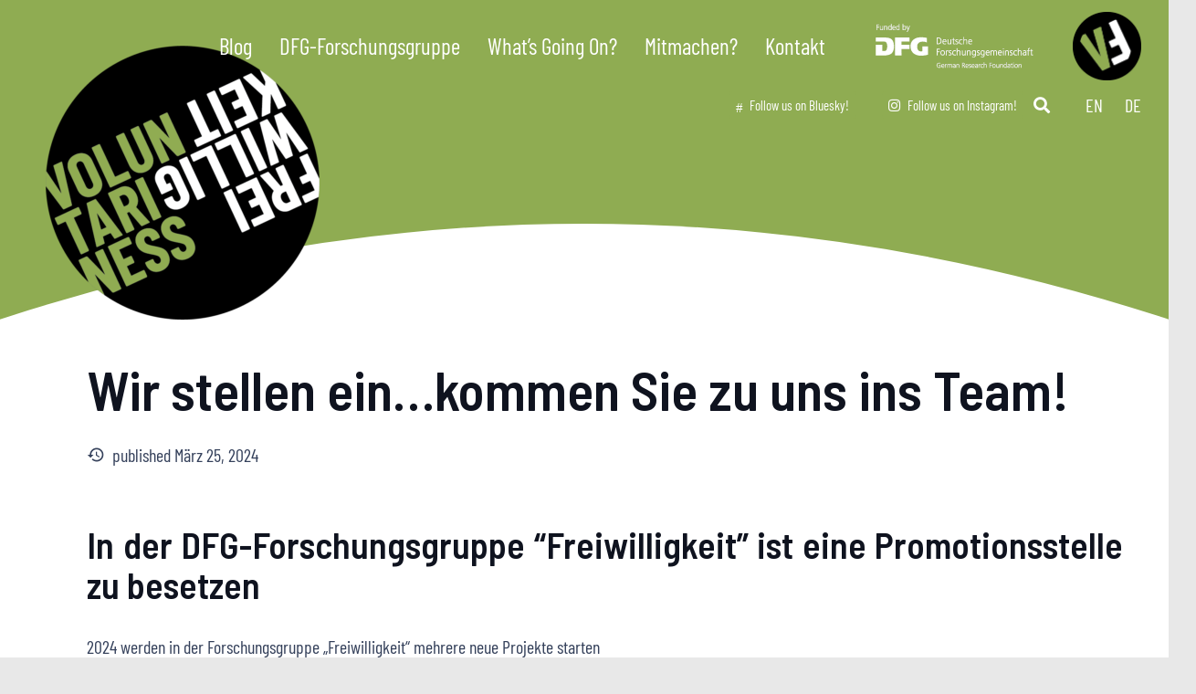

--- FILE ---
content_type: text/html; charset=UTF-8
request_url: https://www.voluntariness.org/de/wir-stellen-einkomm-zu-uns-ins-team/
body_size: 29361
content:
<!DOCTYPE HTML>
<html lang="de-DE">
<head>
	<meta charset="UTF-8">
	<meta name='robots' content='index, follow, max-image-preview:large, max-snippet:-1, max-video-preview:-1' />
<link rel="alternate" hreflang="en" href="https://www.voluntariness.org/we-are-hiring/" />
<link rel="alternate" hreflang="de" href="https://www.voluntariness.org/de/wir-stellen-einkomm-zu-uns-ins-team/" />
<link rel="alternate" hreflang="x-default" href="https://www.voluntariness.org/we-are-hiring/" />

	<!-- This site is optimized with the Yoast SEO plugin v26.8 - https://yoast.com/product/yoast-seo-wordpress/ -->
	<title>Wir stellen ein…kommen Sie zu uns ins Team! - voluntariness.org</title>
	<meta name="description" content="In Erfurt ist eine Promotionsstelle bei der DFG-Forschungsgruppe „Freiwilligkeit“ zu vergeben. Bewerben Sie sich bis zum 4. Mai 2024!" />
	<link rel="canonical" href="https://www.voluntariness.org/de/wir-stellen-einkomm-zu-uns-ins-team/" />
	<meta property="og:locale" content="de_DE" />
	<meta property="og:type" content="article" />
	<meta property="og:title" content="Wir stellen ein…kommen Sie zu uns ins Team! - voluntariness.org" />
	<meta property="og:description" content="In Erfurt ist eine Promotionsstelle bei der DFG-Forschungsgruppe „Freiwilligkeit“ zu vergeben. Bewerben Sie sich bis zum 4. Mai 2024!" />
	<meta property="og:url" content="https://www.voluntariness.org/de/wir-stellen-einkomm-zu-uns-ins-team/" />
	<meta property="og:site_name" content="voluntariness.org" />
	<meta property="article:published_time" content="2024-03-25T08:30:17+00:00" />
	<meta property="article:modified_time" content="2024-03-27T14:28:39+00:00" />
	<meta property="og:image" content="https://www.voluntariness.org/wp-content/uploads/sites/2/2023/12/teaser-join.jpg" />
	<meta property="og:image:width" content="1920" />
	<meta property="og:image:height" content="1280" />
	<meta property="og:image:type" content="image/jpeg" />
	<meta name="author" content="Stefanie Büttner" />
	<meta name="twitter:card" content="summary_large_image" />
	<meta name="twitter:label1" content="Verfasst von" />
	<meta name="twitter:data1" content="Stefanie Büttner" />
	<meta name="twitter:label2" content="Geschätzte Lesezeit" />
	<meta name="twitter:data2" content="2 Minuten" />
	<script type="application/ld+json" class="yoast-schema-graph">{"@context":"https://schema.org","@graph":[{"@type":"Article","@id":"https://www.voluntariness.org/de/wir-stellen-einkomm-zu-uns-ins-team/#article","isPartOf":{"@id":"https://www.voluntariness.org/de/wir-stellen-einkomm-zu-uns-ins-team/"},"author":{"name":"Stefanie Büttner","@id":"https://www.voluntariness.org/de/#/schema/person/7af9f4604cb31e87b17cb0c0fa961426"},"headline":"Wir stellen ein…kommen Sie zu uns ins Team!","datePublished":"2024-03-25T08:30:17+00:00","dateModified":"2024-03-27T14:28:39+00:00","mainEntityOfPage":{"@id":"https://www.voluntariness.org/de/wir-stellen-einkomm-zu-uns-ins-team/"},"wordCount":182,"commentCount":0,"image":{"@id":"https://www.voluntariness.org/de/wir-stellen-einkomm-zu-uns-ins-team/#primaryimage"},"thumbnailUrl":"https://www.voluntariness.org/wp-content/uploads/sites/2/2023/12/teaser-join.jpg","keywords":["Forschungspraxis","News","Stellenausschreibung","USA"],"articleSection":["News"],"inLanguage":"de","potentialAction":[{"@type":"CommentAction","name":"Comment","target":["https://www.voluntariness.org/de/wir-stellen-einkomm-zu-uns-ins-team/#respond"]}]},{"@type":"WebPage","@id":"https://www.voluntariness.org/de/wir-stellen-einkomm-zu-uns-ins-team/","url":"https://www.voluntariness.org/de/wir-stellen-einkomm-zu-uns-ins-team/","name":"Wir stellen ein…kommen Sie zu uns ins Team! - voluntariness.org","isPartOf":{"@id":"https://www.voluntariness.org/de/#website"},"primaryImageOfPage":{"@id":"https://www.voluntariness.org/de/wir-stellen-einkomm-zu-uns-ins-team/#primaryimage"},"image":{"@id":"https://www.voluntariness.org/de/wir-stellen-einkomm-zu-uns-ins-team/#primaryimage"},"thumbnailUrl":"https://www.voluntariness.org/wp-content/uploads/sites/2/2023/12/teaser-join.jpg","datePublished":"2024-03-25T08:30:17+00:00","dateModified":"2024-03-27T14:28:39+00:00","author":{"@id":"https://www.voluntariness.org/de/#/schema/person/7af9f4604cb31e87b17cb0c0fa961426"},"description":"In Erfurt ist eine Promotionsstelle bei der DFG-Forschungsgruppe „Freiwilligkeit“ zu vergeben. Bewerben Sie sich bis zum 4. Mai 2024!","breadcrumb":{"@id":"https://www.voluntariness.org/de/wir-stellen-einkomm-zu-uns-ins-team/#breadcrumb"},"inLanguage":"de","potentialAction":[{"@type":"ReadAction","target":["https://www.voluntariness.org/de/wir-stellen-einkomm-zu-uns-ins-team/"]}]},{"@type":"ImageObject","inLanguage":"de","@id":"https://www.voluntariness.org/de/wir-stellen-einkomm-zu-uns-ins-team/#primaryimage","url":"https://www.voluntariness.org/wp-content/uploads/sites/2/2023/12/teaser-join.jpg","contentUrl":"https://www.voluntariness.org/wp-content/uploads/sites/2/2023/12/teaser-join.jpg","width":1920,"height":1280},{"@type":"BreadcrumbList","@id":"https://www.voluntariness.org/de/wir-stellen-einkomm-zu-uns-ins-team/#breadcrumb","itemListElement":[{"@type":"ListItem","position":1,"name":"Home","item":"https://www.voluntariness.org/de/"},{"@type":"ListItem","position":2,"name":"Wir stellen ein…kommen Sie zu uns ins Team!"}]},{"@type":"WebSite","@id":"https://www.voluntariness.org/de/#website","url":"https://www.voluntariness.org/de/","name":"voluntariness.org","description":"Eine weitere projects Websites Website","potentialAction":[{"@type":"SearchAction","target":{"@type":"EntryPoint","urlTemplate":"https://www.voluntariness.org/de/?s={search_term_string}"},"query-input":{"@type":"PropertyValueSpecification","valueRequired":true,"valueName":"search_term_string"}}],"inLanguage":"de"},{"@type":"Person","@id":"https://www.voluntariness.org/de/#/schema/person/7af9f4604cb31e87b17cb0c0fa961426","name":"Stefanie Büttner","description":"Stefanie Büttner is the academic coordinator of the research unit voluntariness. She studied North American History and Geography at the University of Cologne and currently finishes her PhD-project on food, pleasure and the self in recent US-history at the University of Erfurt.","url":"https://www.voluntariness.org/de/author/stefanie/"}]}</script>
	<!-- / Yoast SEO plugin. -->


<link rel='dns-prefetch' href='//fonts.googleapis.com' />
<link rel="alternate" type="application/rss+xml" title="voluntariness.org &raquo; Feed" href="https://www.voluntariness.org/de/feed/" />
<link rel="alternate" type="application/rss+xml" title="voluntariness.org &raquo; Kommentar-Feed" href="https://www.voluntariness.org/de/comments/feed/" />
<link rel="alternate" type="application/rss+xml" title="voluntariness.org &raquo; Wir stellen ein…kommen Sie zu uns ins Team!-Kommentar-Feed" href="https://www.voluntariness.org/de/wir-stellen-einkomm-zu-uns-ins-team/feed/" />
<link rel="alternate" title="oEmbed (JSON)" type="application/json+oembed" href="https://www.voluntariness.org/de/wp-json/oembed/1.0/embed?url=https%3A%2F%2Fwww.voluntariness.org%2Fde%2Fwir-stellen-einkomm-zu-uns-ins-team%2F" />
<link rel="alternate" title="oEmbed (XML)" type="text/xml+oembed" href="https://www.voluntariness.org/de/wp-json/oembed/1.0/embed?url=https%3A%2F%2Fwww.voluntariness.org%2Fde%2Fwir-stellen-einkomm-zu-uns-ins-team%2F&#038;format=xml" />
<meta name="viewport" content="width=device-width, initial-scale=1">
<meta name="SKYPE_TOOLBAR" content="SKYPE_TOOLBAR_PARSER_COMPATIBLE">
<meta name="theme-color" content="#f2f4f7">
<meta property="og:title" content="Wir stellen ein…kommen Sie zu uns ins Team! - voluntariness.org">
<meta name="description" content="An der Universität Erfurt ist eine Promotionsstelle bei der DFG-Forschungsgruppe „Freiwilligkeit“ zu vergeben. Historiker*innen, die sich auf das Feld der Nordamerikanischen Geschichte spezialisieren, können sich bis zum 4. Mai 2024 auf eine Promotionsstelle in Teilzeit bewerben.">
<meta property="og:url" content="https://www.voluntariness.org/de/wir-stellen-einkomm-zu-uns-ins-team/">
<meta property="og:locale" content="de_DE">
<meta property="og:site_name" content="voluntariness.org">
<meta property="og:type" content="article">
<meta property="og:image" content="https://www.voluntariness.org/wp-content/uploads/sites/2/2023/12/teaser-join-1200x800.jpg" itemprop="image">
<link rel="preload" href="https://www.voluntariness.org/wp-content/uploads/sites/2/2021/02/barlow-condensed-v5-latin-ext_latin-regular.woff" as="font" type="font/woff" crossorigin><link rel="preload" href="https://www.voluntariness.org/wp-content/uploads/sites/2/2024/02/BarlowCondensed-ExtraBold.woff" as="font" type="font/woff" crossorigin><style id='wp-img-auto-sizes-contain-inline-css'>
img:is([sizes=auto i],[sizes^="auto," i]){contain-intrinsic-size:3000px 1500px}
/*# sourceURL=wp-img-auto-sizes-contain-inline-css */
</style>
<link rel='stylesheet' id='wpmf-bakery-style-css' href='https://www.voluntariness.org/wp-content/plugins/wp-media-folder_old//assets/css/vc_style.css?ver=5.3.17' media='all' />
<style id='wp-emoji-styles-inline-css'>

	img.wp-smiley, img.emoji {
		display: inline !important;
		border: none !important;
		box-shadow: none !important;
		height: 1em !important;
		width: 1em !important;
		margin: 0 0.07em !important;
		vertical-align: -0.1em !important;
		background: none !important;
		padding: 0 !important;
	}
/*# sourceURL=wp-emoji-styles-inline-css */
</style>
<link rel='stylesheet' id='wp-block-library-css' href='https://www.voluntariness.org/wp-includes/css/dist/block-library/style.min.css?ver=6.9' media='all' />
<style id='wp-block-heading-inline-css'>
h1:where(.wp-block-heading).has-background,h2:where(.wp-block-heading).has-background,h3:where(.wp-block-heading).has-background,h4:where(.wp-block-heading).has-background,h5:where(.wp-block-heading).has-background,h6:where(.wp-block-heading).has-background{padding:1.25em 2.375em}h1.has-text-align-left[style*=writing-mode]:where([style*=vertical-lr]),h1.has-text-align-right[style*=writing-mode]:where([style*=vertical-rl]),h2.has-text-align-left[style*=writing-mode]:where([style*=vertical-lr]),h2.has-text-align-right[style*=writing-mode]:where([style*=vertical-rl]),h3.has-text-align-left[style*=writing-mode]:where([style*=vertical-lr]),h3.has-text-align-right[style*=writing-mode]:where([style*=vertical-rl]),h4.has-text-align-left[style*=writing-mode]:where([style*=vertical-lr]),h4.has-text-align-right[style*=writing-mode]:where([style*=vertical-rl]),h5.has-text-align-left[style*=writing-mode]:where([style*=vertical-lr]),h5.has-text-align-right[style*=writing-mode]:where([style*=vertical-rl]),h6.has-text-align-left[style*=writing-mode]:where([style*=vertical-lr]),h6.has-text-align-right[style*=writing-mode]:where([style*=vertical-rl]){rotate:180deg}
/*# sourceURL=https://www.voluntariness.org/wp-includes/blocks/heading/style.min.css */
</style>
<style id='wp-block-image-inline-css'>
.wp-block-image>a,.wp-block-image>figure>a{display:inline-block}.wp-block-image img{box-sizing:border-box;height:auto;max-width:100%;vertical-align:bottom}@media not (prefers-reduced-motion){.wp-block-image img.hide{visibility:hidden}.wp-block-image img.show{animation:show-content-image .4s}}.wp-block-image[style*=border-radius] img,.wp-block-image[style*=border-radius]>a{border-radius:inherit}.wp-block-image.has-custom-border img{box-sizing:border-box}.wp-block-image.aligncenter{text-align:center}.wp-block-image.alignfull>a,.wp-block-image.alignwide>a{width:100%}.wp-block-image.alignfull img,.wp-block-image.alignwide img{height:auto;width:100%}.wp-block-image .aligncenter,.wp-block-image .alignleft,.wp-block-image .alignright,.wp-block-image.aligncenter,.wp-block-image.alignleft,.wp-block-image.alignright{display:table}.wp-block-image .aligncenter>figcaption,.wp-block-image .alignleft>figcaption,.wp-block-image .alignright>figcaption,.wp-block-image.aligncenter>figcaption,.wp-block-image.alignleft>figcaption,.wp-block-image.alignright>figcaption{caption-side:bottom;display:table-caption}.wp-block-image .alignleft{float:left;margin:.5em 1em .5em 0}.wp-block-image .alignright{float:right;margin:.5em 0 .5em 1em}.wp-block-image .aligncenter{margin-left:auto;margin-right:auto}.wp-block-image :where(figcaption){margin-bottom:1em;margin-top:.5em}.wp-block-image.is-style-circle-mask img{border-radius:9999px}@supports ((-webkit-mask-image:none) or (mask-image:none)) or (-webkit-mask-image:none){.wp-block-image.is-style-circle-mask img{border-radius:0;-webkit-mask-image:url('data:image/svg+xml;utf8,<svg viewBox="0 0 100 100" xmlns="http://www.w3.org/2000/svg"><circle cx="50" cy="50" r="50"/></svg>');mask-image:url('data:image/svg+xml;utf8,<svg viewBox="0 0 100 100" xmlns="http://www.w3.org/2000/svg"><circle cx="50" cy="50" r="50"/></svg>');mask-mode:alpha;-webkit-mask-position:center;mask-position:center;-webkit-mask-repeat:no-repeat;mask-repeat:no-repeat;-webkit-mask-size:contain;mask-size:contain}}:root :where(.wp-block-image.is-style-rounded img,.wp-block-image .is-style-rounded img){border-radius:9999px}.wp-block-image figure{margin:0}.wp-lightbox-container{display:flex;flex-direction:column;position:relative}.wp-lightbox-container img{cursor:zoom-in}.wp-lightbox-container img:hover+button{opacity:1}.wp-lightbox-container button{align-items:center;backdrop-filter:blur(16px) saturate(180%);background-color:#5a5a5a40;border:none;border-radius:4px;cursor:zoom-in;display:flex;height:20px;justify-content:center;opacity:0;padding:0;position:absolute;right:16px;text-align:center;top:16px;width:20px;z-index:100}@media not (prefers-reduced-motion){.wp-lightbox-container button{transition:opacity .2s ease}}.wp-lightbox-container button:focus-visible{outline:3px auto #5a5a5a40;outline:3px auto -webkit-focus-ring-color;outline-offset:3px}.wp-lightbox-container button:hover{cursor:pointer;opacity:1}.wp-lightbox-container button:focus{opacity:1}.wp-lightbox-container button:focus,.wp-lightbox-container button:hover,.wp-lightbox-container button:not(:hover):not(:active):not(.has-background){background-color:#5a5a5a40;border:none}.wp-lightbox-overlay{box-sizing:border-box;cursor:zoom-out;height:100vh;left:0;overflow:hidden;position:fixed;top:0;visibility:hidden;width:100%;z-index:100000}.wp-lightbox-overlay .close-button{align-items:center;cursor:pointer;display:flex;justify-content:center;min-height:40px;min-width:40px;padding:0;position:absolute;right:calc(env(safe-area-inset-right) + 16px);top:calc(env(safe-area-inset-top) + 16px);z-index:5000000}.wp-lightbox-overlay .close-button:focus,.wp-lightbox-overlay .close-button:hover,.wp-lightbox-overlay .close-button:not(:hover):not(:active):not(.has-background){background:none;border:none}.wp-lightbox-overlay .lightbox-image-container{height:var(--wp--lightbox-container-height);left:50%;overflow:hidden;position:absolute;top:50%;transform:translate(-50%,-50%);transform-origin:top left;width:var(--wp--lightbox-container-width);z-index:9999999999}.wp-lightbox-overlay .wp-block-image{align-items:center;box-sizing:border-box;display:flex;height:100%;justify-content:center;margin:0;position:relative;transform-origin:0 0;width:100%;z-index:3000000}.wp-lightbox-overlay .wp-block-image img{height:var(--wp--lightbox-image-height);min-height:var(--wp--lightbox-image-height);min-width:var(--wp--lightbox-image-width);width:var(--wp--lightbox-image-width)}.wp-lightbox-overlay .wp-block-image figcaption{display:none}.wp-lightbox-overlay button{background:none;border:none}.wp-lightbox-overlay .scrim{background-color:#fff;height:100%;opacity:.9;position:absolute;width:100%;z-index:2000000}.wp-lightbox-overlay.active{visibility:visible}@media not (prefers-reduced-motion){.wp-lightbox-overlay.active{animation:turn-on-visibility .25s both}.wp-lightbox-overlay.active img{animation:turn-on-visibility .35s both}.wp-lightbox-overlay.show-closing-animation:not(.active){animation:turn-off-visibility .35s both}.wp-lightbox-overlay.show-closing-animation:not(.active) img{animation:turn-off-visibility .25s both}.wp-lightbox-overlay.zoom.active{animation:none;opacity:1;visibility:visible}.wp-lightbox-overlay.zoom.active .lightbox-image-container{animation:lightbox-zoom-in .4s}.wp-lightbox-overlay.zoom.active .lightbox-image-container img{animation:none}.wp-lightbox-overlay.zoom.active .scrim{animation:turn-on-visibility .4s forwards}.wp-lightbox-overlay.zoom.show-closing-animation:not(.active){animation:none}.wp-lightbox-overlay.zoom.show-closing-animation:not(.active) .lightbox-image-container{animation:lightbox-zoom-out .4s}.wp-lightbox-overlay.zoom.show-closing-animation:not(.active) .lightbox-image-container img{animation:none}.wp-lightbox-overlay.zoom.show-closing-animation:not(.active) .scrim{animation:turn-off-visibility .4s forwards}}@keyframes show-content-image{0%{visibility:hidden}99%{visibility:hidden}to{visibility:visible}}@keyframes turn-on-visibility{0%{opacity:0}to{opacity:1}}@keyframes turn-off-visibility{0%{opacity:1;visibility:visible}99%{opacity:0;visibility:visible}to{opacity:0;visibility:hidden}}@keyframes lightbox-zoom-in{0%{transform:translate(calc((-100vw + var(--wp--lightbox-scrollbar-width))/2 + var(--wp--lightbox-initial-left-position)),calc(-50vh + var(--wp--lightbox-initial-top-position))) scale(var(--wp--lightbox-scale))}to{transform:translate(-50%,-50%) scale(1)}}@keyframes lightbox-zoom-out{0%{transform:translate(-50%,-50%) scale(1);visibility:visible}99%{visibility:visible}to{transform:translate(calc((-100vw + var(--wp--lightbox-scrollbar-width))/2 + var(--wp--lightbox-initial-left-position)),calc(-50vh + var(--wp--lightbox-initial-top-position))) scale(var(--wp--lightbox-scale));visibility:hidden}}
/*# sourceURL=https://www.voluntariness.org/wp-includes/blocks/image/style.min.css */
</style>
<style id='wp-block-columns-inline-css'>
.wp-block-columns{box-sizing:border-box;display:flex;flex-wrap:wrap!important}@media (min-width:782px){.wp-block-columns{flex-wrap:nowrap!important}}.wp-block-columns{align-items:normal!important}.wp-block-columns.are-vertically-aligned-top{align-items:flex-start}.wp-block-columns.are-vertically-aligned-center{align-items:center}.wp-block-columns.are-vertically-aligned-bottom{align-items:flex-end}@media (max-width:781px){.wp-block-columns:not(.is-not-stacked-on-mobile)>.wp-block-column{flex-basis:100%!important}}@media (min-width:782px){.wp-block-columns:not(.is-not-stacked-on-mobile)>.wp-block-column{flex-basis:0;flex-grow:1}.wp-block-columns:not(.is-not-stacked-on-mobile)>.wp-block-column[style*=flex-basis]{flex-grow:0}}.wp-block-columns.is-not-stacked-on-mobile{flex-wrap:nowrap!important}.wp-block-columns.is-not-stacked-on-mobile>.wp-block-column{flex-basis:0;flex-grow:1}.wp-block-columns.is-not-stacked-on-mobile>.wp-block-column[style*=flex-basis]{flex-grow:0}:where(.wp-block-columns){margin-bottom:1.75em}:where(.wp-block-columns.has-background){padding:1.25em 2.375em}.wp-block-column{flex-grow:1;min-width:0;overflow-wrap:break-word;word-break:break-word}.wp-block-column.is-vertically-aligned-top{align-self:flex-start}.wp-block-column.is-vertically-aligned-center{align-self:center}.wp-block-column.is-vertically-aligned-bottom{align-self:flex-end}.wp-block-column.is-vertically-aligned-stretch{align-self:stretch}.wp-block-column.is-vertically-aligned-bottom,.wp-block-column.is-vertically-aligned-center,.wp-block-column.is-vertically-aligned-top{width:100%}
/*# sourceURL=https://www.voluntariness.org/wp-includes/blocks/columns/style.min.css */
</style>
<style id='wp-block-paragraph-inline-css'>
.is-small-text{font-size:.875em}.is-regular-text{font-size:1em}.is-large-text{font-size:2.25em}.is-larger-text{font-size:3em}.has-drop-cap:not(:focus):first-letter{float:left;font-size:8.4em;font-style:normal;font-weight:100;line-height:.68;margin:.05em .1em 0 0;text-transform:uppercase}body.rtl .has-drop-cap:not(:focus):first-letter{float:none;margin-left:.1em}p.has-drop-cap.has-background{overflow:hidden}:root :where(p.has-background){padding:1.25em 2.375em}:where(p.has-text-color:not(.has-link-color)) a{color:inherit}p.has-text-align-left[style*="writing-mode:vertical-lr"],p.has-text-align-right[style*="writing-mode:vertical-rl"]{rotate:180deg}
/*# sourceURL=https://www.voluntariness.org/wp-includes/blocks/paragraph/style.min.css */
</style>
<style id='global-styles-inline-css'>
:root{--wp--preset--aspect-ratio--square: 1;--wp--preset--aspect-ratio--4-3: 4/3;--wp--preset--aspect-ratio--3-4: 3/4;--wp--preset--aspect-ratio--3-2: 3/2;--wp--preset--aspect-ratio--2-3: 2/3;--wp--preset--aspect-ratio--16-9: 16/9;--wp--preset--aspect-ratio--9-16: 9/16;--wp--preset--color--black: #000000;--wp--preset--color--cyan-bluish-gray: #abb8c3;--wp--preset--color--white: #ffffff;--wp--preset--color--pale-pink: #f78da7;--wp--preset--color--vivid-red: #cf2e2e;--wp--preset--color--luminous-vivid-orange: #ff6900;--wp--preset--color--luminous-vivid-amber: #fcb900;--wp--preset--color--light-green-cyan: #7bdcb5;--wp--preset--color--vivid-green-cyan: #00d084;--wp--preset--color--pale-cyan-blue: #8ed1fc;--wp--preset--color--vivid-cyan-blue: #0693e3;--wp--preset--color--vivid-purple: #9b51e0;--wp--preset--gradient--vivid-cyan-blue-to-vivid-purple: linear-gradient(135deg,rgb(6,147,227) 0%,rgb(155,81,224) 100%);--wp--preset--gradient--light-green-cyan-to-vivid-green-cyan: linear-gradient(135deg,rgb(122,220,180) 0%,rgb(0,208,130) 100%);--wp--preset--gradient--luminous-vivid-amber-to-luminous-vivid-orange: linear-gradient(135deg,rgb(252,185,0) 0%,rgb(255,105,0) 100%);--wp--preset--gradient--luminous-vivid-orange-to-vivid-red: linear-gradient(135deg,rgb(255,105,0) 0%,rgb(207,46,46) 100%);--wp--preset--gradient--very-light-gray-to-cyan-bluish-gray: linear-gradient(135deg,rgb(238,238,238) 0%,rgb(169,184,195) 100%);--wp--preset--gradient--cool-to-warm-spectrum: linear-gradient(135deg,rgb(74,234,220) 0%,rgb(151,120,209) 20%,rgb(207,42,186) 40%,rgb(238,44,130) 60%,rgb(251,105,98) 80%,rgb(254,248,76) 100%);--wp--preset--gradient--blush-light-purple: linear-gradient(135deg,rgb(255,206,236) 0%,rgb(152,150,240) 100%);--wp--preset--gradient--blush-bordeaux: linear-gradient(135deg,rgb(254,205,165) 0%,rgb(254,45,45) 50%,rgb(107,0,62) 100%);--wp--preset--gradient--luminous-dusk: linear-gradient(135deg,rgb(255,203,112) 0%,rgb(199,81,192) 50%,rgb(65,88,208) 100%);--wp--preset--gradient--pale-ocean: linear-gradient(135deg,rgb(255,245,203) 0%,rgb(182,227,212) 50%,rgb(51,167,181) 100%);--wp--preset--gradient--electric-grass: linear-gradient(135deg,rgb(202,248,128) 0%,rgb(113,206,126) 100%);--wp--preset--gradient--midnight: linear-gradient(135deg,rgb(2,3,129) 0%,rgb(40,116,252) 100%);--wp--preset--font-size--small: 13px;--wp--preset--font-size--medium: 20px;--wp--preset--font-size--large: 36px;--wp--preset--font-size--x-large: 42px;--wp--preset--spacing--20: 0.44rem;--wp--preset--spacing--30: 0.67rem;--wp--preset--spacing--40: 1rem;--wp--preset--spacing--50: 1.5rem;--wp--preset--spacing--60: 2.25rem;--wp--preset--spacing--70: 3.38rem;--wp--preset--spacing--80: 5.06rem;--wp--preset--shadow--natural: 6px 6px 9px rgba(0, 0, 0, 0.2);--wp--preset--shadow--deep: 12px 12px 50px rgba(0, 0, 0, 0.4);--wp--preset--shadow--sharp: 6px 6px 0px rgba(0, 0, 0, 0.2);--wp--preset--shadow--outlined: 6px 6px 0px -3px rgb(255, 255, 255), 6px 6px rgb(0, 0, 0);--wp--preset--shadow--crisp: 6px 6px 0px rgb(0, 0, 0);}:where(.is-layout-flex){gap: 0.5em;}:where(.is-layout-grid){gap: 0.5em;}body .is-layout-flex{display: flex;}.is-layout-flex{flex-wrap: wrap;align-items: center;}.is-layout-flex > :is(*, div){margin: 0;}body .is-layout-grid{display: grid;}.is-layout-grid > :is(*, div){margin: 0;}:where(.wp-block-columns.is-layout-flex){gap: 2em;}:where(.wp-block-columns.is-layout-grid){gap: 2em;}:where(.wp-block-post-template.is-layout-flex){gap: 1.25em;}:where(.wp-block-post-template.is-layout-grid){gap: 1.25em;}.has-black-color{color: var(--wp--preset--color--black) !important;}.has-cyan-bluish-gray-color{color: var(--wp--preset--color--cyan-bluish-gray) !important;}.has-white-color{color: var(--wp--preset--color--white) !important;}.has-pale-pink-color{color: var(--wp--preset--color--pale-pink) !important;}.has-vivid-red-color{color: var(--wp--preset--color--vivid-red) !important;}.has-luminous-vivid-orange-color{color: var(--wp--preset--color--luminous-vivid-orange) !important;}.has-luminous-vivid-amber-color{color: var(--wp--preset--color--luminous-vivid-amber) !important;}.has-light-green-cyan-color{color: var(--wp--preset--color--light-green-cyan) !important;}.has-vivid-green-cyan-color{color: var(--wp--preset--color--vivid-green-cyan) !important;}.has-pale-cyan-blue-color{color: var(--wp--preset--color--pale-cyan-blue) !important;}.has-vivid-cyan-blue-color{color: var(--wp--preset--color--vivid-cyan-blue) !important;}.has-vivid-purple-color{color: var(--wp--preset--color--vivid-purple) !important;}.has-black-background-color{background-color: var(--wp--preset--color--black) !important;}.has-cyan-bluish-gray-background-color{background-color: var(--wp--preset--color--cyan-bluish-gray) !important;}.has-white-background-color{background-color: var(--wp--preset--color--white) !important;}.has-pale-pink-background-color{background-color: var(--wp--preset--color--pale-pink) !important;}.has-vivid-red-background-color{background-color: var(--wp--preset--color--vivid-red) !important;}.has-luminous-vivid-orange-background-color{background-color: var(--wp--preset--color--luminous-vivid-orange) !important;}.has-luminous-vivid-amber-background-color{background-color: var(--wp--preset--color--luminous-vivid-amber) !important;}.has-light-green-cyan-background-color{background-color: var(--wp--preset--color--light-green-cyan) !important;}.has-vivid-green-cyan-background-color{background-color: var(--wp--preset--color--vivid-green-cyan) !important;}.has-pale-cyan-blue-background-color{background-color: var(--wp--preset--color--pale-cyan-blue) !important;}.has-vivid-cyan-blue-background-color{background-color: var(--wp--preset--color--vivid-cyan-blue) !important;}.has-vivid-purple-background-color{background-color: var(--wp--preset--color--vivid-purple) !important;}.has-black-border-color{border-color: var(--wp--preset--color--black) !important;}.has-cyan-bluish-gray-border-color{border-color: var(--wp--preset--color--cyan-bluish-gray) !important;}.has-white-border-color{border-color: var(--wp--preset--color--white) !important;}.has-pale-pink-border-color{border-color: var(--wp--preset--color--pale-pink) !important;}.has-vivid-red-border-color{border-color: var(--wp--preset--color--vivid-red) !important;}.has-luminous-vivid-orange-border-color{border-color: var(--wp--preset--color--luminous-vivid-orange) !important;}.has-luminous-vivid-amber-border-color{border-color: var(--wp--preset--color--luminous-vivid-amber) !important;}.has-light-green-cyan-border-color{border-color: var(--wp--preset--color--light-green-cyan) !important;}.has-vivid-green-cyan-border-color{border-color: var(--wp--preset--color--vivid-green-cyan) !important;}.has-pale-cyan-blue-border-color{border-color: var(--wp--preset--color--pale-cyan-blue) !important;}.has-vivid-cyan-blue-border-color{border-color: var(--wp--preset--color--vivid-cyan-blue) !important;}.has-vivid-purple-border-color{border-color: var(--wp--preset--color--vivid-purple) !important;}.has-vivid-cyan-blue-to-vivid-purple-gradient-background{background: var(--wp--preset--gradient--vivid-cyan-blue-to-vivid-purple) !important;}.has-light-green-cyan-to-vivid-green-cyan-gradient-background{background: var(--wp--preset--gradient--light-green-cyan-to-vivid-green-cyan) !important;}.has-luminous-vivid-amber-to-luminous-vivid-orange-gradient-background{background: var(--wp--preset--gradient--luminous-vivid-amber-to-luminous-vivid-orange) !important;}.has-luminous-vivid-orange-to-vivid-red-gradient-background{background: var(--wp--preset--gradient--luminous-vivid-orange-to-vivid-red) !important;}.has-very-light-gray-to-cyan-bluish-gray-gradient-background{background: var(--wp--preset--gradient--very-light-gray-to-cyan-bluish-gray) !important;}.has-cool-to-warm-spectrum-gradient-background{background: var(--wp--preset--gradient--cool-to-warm-spectrum) !important;}.has-blush-light-purple-gradient-background{background: var(--wp--preset--gradient--blush-light-purple) !important;}.has-blush-bordeaux-gradient-background{background: var(--wp--preset--gradient--blush-bordeaux) !important;}.has-luminous-dusk-gradient-background{background: var(--wp--preset--gradient--luminous-dusk) !important;}.has-pale-ocean-gradient-background{background: var(--wp--preset--gradient--pale-ocean) !important;}.has-electric-grass-gradient-background{background: var(--wp--preset--gradient--electric-grass) !important;}.has-midnight-gradient-background{background: var(--wp--preset--gradient--midnight) !important;}.has-small-font-size{font-size: var(--wp--preset--font-size--small) !important;}.has-medium-font-size{font-size: var(--wp--preset--font-size--medium) !important;}.has-large-font-size{font-size: var(--wp--preset--font-size--large) !important;}.has-x-large-font-size{font-size: var(--wp--preset--font-size--x-large) !important;}
:where(.wp-block-columns.is-layout-flex){gap: 2em;}:where(.wp-block-columns.is-layout-grid){gap: 2em;}
/*# sourceURL=global-styles-inline-css */
</style>
<style id='core-block-supports-inline-css'>
.wp-container-core-columns-is-layout-9d6595d7{flex-wrap:nowrap;}
/*# sourceURL=core-block-supports-inline-css */
</style>

<style id='classic-theme-styles-inline-css'>
/*! This file is auto-generated */
.wp-block-button__link{color:#fff;background-color:#32373c;border-radius:9999px;box-shadow:none;text-decoration:none;padding:calc(.667em + 2px) calc(1.333em + 2px);font-size:1.125em}.wp-block-file__button{background:#32373c;color:#fff;text-decoration:none}
/*# sourceURL=/wp-includes/css/classic-themes.min.css */
</style>
<link rel='stylesheet' id='us-fonts-css' href='https://fonts.googleapis.com/css?family=Barlow+Semi+Condensed%3A600&#038;display=swap&#038;ver=6.9' media='all' />
<link rel='stylesheet' id='us-style-css' href='https://www.voluntariness.org/wp-content/themes/Impreza/css/style.min.css?ver=8.14' media='all' />
<link rel="https://api.w.org/" href="https://www.voluntariness.org/de/wp-json/" /><link rel="alternate" title="JSON" type="application/json" href="https://www.voluntariness.org/de/wp-json/wp/v2/posts/13748" /><link rel="EditURI" type="application/rsd+xml" title="RSD" href="https://www.voluntariness.org/xmlrpc.php?rsd" />
<meta name="generator" content="WordPress 6.9" />
<link rel='shortlink' href='https://www.voluntariness.org/de/?p=13748' />
<meta name="generator" content="WPML ver:4.8.6 stt:1,3;" />
		<script>
			if ( ! /Android|webOS|iPhone|iPad|iPod|BlackBerry|IEMobile|Opera Mini/i.test( navigator.userAgent ) ) {
				var root = document.getElementsByTagName( 'html' )[ 0 ]
				root.className += " no-touch";
			}
		</script>
		<meta name="generator" content="Powered by WPBakery Page Builder - drag and drop page builder for WordPress."/>
<link rel="icon" href="https://www.voluntariness.org/wp-content/uploads/sites/2/2021/02/01_fv_logo_header-150x150.png" sizes="32x32" />
<link rel="icon" href="https://www.voluntariness.org/wp-content/uploads/sites/2/2021/02/01_fv_logo_header-250x250.png" sizes="192x192" />
<link rel="apple-touch-icon" href="https://www.voluntariness.org/wp-content/uploads/sites/2/2021/02/01_fv_logo_header-250x250.png" />
<meta name="msapplication-TileImage" content="https://www.voluntariness.org/wp-content/uploads/sites/2/2021/02/01_fv_logo_header-300x300.png" />
<noscript><style> .wpb_animate_when_almost_visible { opacity: 1; }</style></noscript>		<style id="us-icon-fonts">@font-face{font-display:block;font-style:normal;font-family:"Font Awesome 5 Brands";font-weight:400;src:url("https://www.voluntariness.org/wp-content/themes/Impreza/fonts/fa-brands-400.woff2?ver=8.14") format("woff2"),url("https://www.voluntariness.org/wp-content/themes/Impreza/fonts/fa-brands-400.woff?ver=8.14") format("woff")}.fab{font-family:"Font Awesome 5 Brands";font-weight:400}@font-face{font-display:block;font-style:normal;font-family:"Material Icons";font-weight:400;src:url("https://www.voluntariness.org/wp-content/themes/Impreza/fonts/material-icons.woff2?ver=8.14") format("woff2"),url("https://www.voluntariness.org/wp-content/themes/Impreza/fonts/material-icons.woff?ver=8.14") format("woff")}.material-icons{font-family:"Material Icons";font-weight:400}@font-face{font-family:"fontawesome";font-display:block;font-style:normal;font-weight:400;src:url("https://www.voluntariness.org/wp-content/themes/Impreza/fonts/fa-fallback.woff?ver=8.14") format("woff")}</style>
				<style id="us-theme-options-css">:root{--color-header-middle-bg:#ffffff;--color-header-middle-bg-grad:#ffffff;--color-header-middle-text:#8fac52;--color-header-middle-text-hover:#1a1a1a;--color-header-transparent-bg:transparent;--color-header-transparent-bg-grad:transparent;--color-header-transparent-text:#ffffff;--color-header-transparent-text-hover:#333333;--color-chrome-toolbar:#f2f4f7;--color-chrome-toolbar-grad:#f2f4f7;--color-header-top-bg:#8fac52;--color-header-top-bg-grad:#8fac52;--color-header-top-text:#ffffff;--color-header-top-text-hover:rgba(255,255,255,0.70);--color-header-top-transparent-bg:rgba(0,0,0,0.2);--color-header-top-transparent-bg-grad:rgba(0,0,0,0.2);--color-header-top-transparent-text:rgba(255,255,255,0.66);--color-header-top-transparent-text-hover:#ffffff;--color-content-bg:#ffffff;--color-content-bg-grad:#ffffff;--color-content-bg-alt:#e8e8e8;--color-content-bg-alt-grad:#e8e8e8;--color-content-border:#e3e7f0;--color-content-heading:#0f131f;--color-content-heading-grad:#0f131f;--color-content-text:#35415b;--color-content-link:#8fac52;--color-content-link-hover:#8fac52;--color-content-primary:#8fac52;--color-content-primary-grad:#8fac52;--color-content-secondary:#000000;--color-content-secondary-grad:#000000;--color-content-faded:#ffffff;--color-content-overlay:rgba(15,19,31,0.30);--color-content-overlay-grad:rgba(15,19,31,0.30);--color-alt-content-bg:#000000;--color-alt-content-bg-grad:#000000;--color-alt-content-bg-alt:#8fac52;--color-alt-content-bg-alt-grad:#8fac52;--color-alt-content-border:#e3e7f0;--color-alt-content-heading:#8fac52;--color-alt-content-heading-grad:#8fac52;--color-alt-content-text:#ffffff;--color-alt-content-link:#ffffff;--color-alt-content-link-hover:#ffffff;--color-alt-content-primary:#000000;--color-alt-content-primary-grad:#000000;--color-alt-content-secondary:#e8e8e8;--color-alt-content-secondary-grad:#e8e8e8;--color-alt-content-faded:#e8e8e8;--color-alt-content-overlay:rgba(143,172,82,0.10);--color-alt-content-overlay-grad:rgba(143,172,82,0.10);--color-footer-bg:#0f131f;--color-footer-bg-grad:#0f131f;--color-footer-bg-alt:#1c2130;--color-footer-bg-alt-grad:#1c2130;--color-footer-border:#2b3242;--color-footer-heading:#ccc;--color-footer-heading-grad:#ccc;--color-footer-text:#8d9096;--color-footer-link:#8fac52;--color-footer-link-hover:#ffffff;--color-subfooter-bg:#8fac52;--color-subfooter-bg-grad:#8fac52;--color-subfooter-bg-alt:#0f131f;--color-subfooter-bg-alt-grad:#0f131f;--color-subfooter-border:#1a1a1a;--color-subfooter-heading:#ccc;--color-subfooter-heading-grad:#ccc;--color-subfooter-text:#ffffff;--color-subfooter-link:#f5f5f5;--color-subfooter-link-hover:#333333;--color-content-primary-faded:rgba(143,172,82,0.15);--box-shadow:0 5px 15px rgba(0,0,0,.15);--box-shadow-up:0 -5px 15px rgba(0,0,0,.15);--site-content-width:1440px;--inputs-font-size:1rem;--inputs-height:2.5rem;--inputs-padding:0.6rem;--inputs-border-width:1px;--inputs-text-color:var(--color-content-text);--font-body:"Barlow Condensed",sans-serif;--font-h1:"Barlow Semi Condensed",sans-serif;--font-h2:"Barlow Semi Condensed",sans-serif;--font-h3:"Barlow Semi Condensed",sans-serif;--font-h4:"Barlow Semi Condensed",sans-serif;--font-h5:"Barlow Semi Condensed",sans-serif;--font-h6:"Barlow Semi Condensed",sans-serif}.has-content-primary-color{color:var(--color-content-primary)}.has-content-primary-background-color{background:var(--color-content-primary-grad)}.has-content-secondary-color{color:var(--color-content-secondary)}.has-content-secondary-background-color{background:var(--color-content-secondary-grad)}.has-content-heading-color{color:var(--color-content-heading)}.has-content-heading-background-color{background:var(--color-content-heading-grad)}.has-content-text-color{color:var(--color-content-text)}.has-content-text-background-color{background:var(--color-content-text-grad)}.has-content-faded-color{color:var(--color-content-faded)}.has-content-faded-background-color{background:var(--color-content-faded-grad)}.has-content-border-color{color:var(--color-content-border)}.has-content-border-background-color{background:var(--color-content-border-grad)}.has-content-bg-alt-color{color:var(--color-content-bg-alt)}.has-content-bg-alt-background-color{background:var(--color-content-bg-alt-grad)}.has-content-bg-color{color:var(--color-content-bg)}.has-content-bg-background-color{background:var(--color-content-bg-grad)}html,.l-header .widget,.menu-item-object-us_page_block{font-family:var(--font-body);font-weight:400;font-size:20px;line-height:32px}@font-face{font-display:swap;font-style:normal;font-family:"Barlow Condensed";font-weight:400;src:url(/wp-content/uploads/sites/2/2021/02/barlow-condensed-v5-latin-ext_latin-regular.woff) format("woff")}@font-face{font-display:swap;font-style:normal;font-family:"Barlow Condensed Extra Bold";font-weight:600;src:url(/wp-content/uploads/sites/2/2024/02/BarlowCondensed-ExtraBold.woff) format("woff")}h1{font-family:var(--font-h1);font-weight:600;font-size:3rem;line-height:1.2;letter-spacing:0em;margin-bottom:1rem}h2{font-family:var(--font-h2);font-weight:400;font-size:2rem;line-height:1.1;letter-spacing:0em;margin-bottom:1.5rem}h3{font-family:var(--font-h3);font-weight:400;font-size:1.8rem;line-height:1.2;letter-spacing:0em;margin-bottom:1.5rem}.widgettitle,h4{font-family:var(--font-h4);font-weight:400;font-size:1.5rem;line-height:1.2;letter-spacing:0em;margin-bottom:1.5rem}h5{font-family:var(--font-h5);font-weight:400;font-size:1.4rem;line-height:1.2;letter-spacing:0em;margin-bottom:1.5rem}h6{font-family:var(--font-h6);font-weight:400;font-size:1.3rem;line-height:1.2;letter-spacing:0em;margin-bottom:1.5rem}@media (max-width:600px){html{font-size:18px;line-height:30px}h1{font-size:2.6rem}h1.vc_custom_heading:not([class*="us_custom_"]){font-size:2.6rem!important}h2{font-size:2.0rem}h2.vc_custom_heading:not([class*="us_custom_"]){font-size:2.0rem!important}h3{font-size:1.7rem}h3.vc_custom_heading:not([class*="us_custom_"]){font-size:1.7rem!important}.widgettitle,h4{font-size:1.5rem}h4.vc_custom_heading:not([class*="us_custom_"]){font-size:1.5rem!important}h5{font-size:1.4rem}h5.vc_custom_heading:not([class*="us_custom_"]){font-size:1.4rem!important}h6{font-size:1.3rem}h6.vc_custom_heading:not([class*="us_custom_"]){font-size:1.3rem!important}}body{background:var(--color-content-bg-alt)}.l-canvas.type_boxed,.l-canvas.type_boxed .l-subheader,.l-canvas.type_boxed~.l-footer{max-width:1000px}@media (max-width:1540px){.l-main .aligncenter{max-width:calc(100vw - 5rem)}}.wpb_text_column:not(:last-child){margin-bottom:1rem}@media (min-width:1381px){body.usb_preview .hide_on_default{opacity:0.25!important}.vc_hidden-lg,body:not(.usb_preview) .hide_on_default{display:none!important}.default_align_left{text-align:left}.default_align_right{text-align:right}.default_align_center{text-align:center}.w-hwrapper>.default_align_justify,.default_align_justify>.w-btn{width:100%}}@media (min-width:1025px) and (max-width:1380px){body.usb_preview .hide_on_laptops{opacity:0.25!important}.vc_hidden-md,body:not(.usb_preview) .hide_on_laptops{display:none!important}.laptops_align_left{text-align:left}.laptops_align_right{text-align:right}.laptops_align_center{text-align:center}.w-hwrapper>.laptops_align_justify,.laptops_align_justify>.w-btn{width:100%}}@media (min-width:601px) and (max-width:1024px){body.usb_preview .hide_on_tablets{opacity:0.25!important}.vc_hidden-sm,body:not(.usb_preview) .hide_on_tablets{display:none!important}.tablets_align_left{text-align:left}.tablets_align_right{text-align:right}.tablets_align_center{text-align:center}.w-hwrapper>.tablets_align_justify,.tablets_align_justify>.w-btn{width:100%}}@media (max-width:600px){body.usb_preview .hide_on_mobiles{opacity:0.25!important}.vc_hidden-xs,body:not(.usb_preview) .hide_on_mobiles{display:none!important}.mobiles_align_left{text-align:left}.mobiles_align_right{text-align:right}.mobiles_align_center{text-align:center}.w-hwrapper>.mobiles_align_justify,.mobiles_align_justify>.w-btn{width:100%}}@media (max-width:600px){.g-cols.type_default>div[class*="vc_col-xs-"]{margin-top:1rem;margin-bottom:1rem}.g-cols>div:not([class*="vc_col-xs-"]){width:100%;margin:0 0 1.5rem}.g-cols.reversed>div:last-of-type{order:-1}.g-cols.type_boxes>div,.g-cols.reversed>div:first-child,.g-cols:not(.reversed)>div:last-child,.g-cols>div.has_bg_color{margin-bottom:0}.vc_col-xs-1{width:8.3333%}.vc_col-xs-2{width:16.6666%}.vc_col-xs-1\/5{width:20%}.vc_col-xs-3{width:25%}.vc_col-xs-4{width:33.3333%}.vc_col-xs-2\/5{width:40%}.vc_col-xs-5{width:41.6666%}.vc_col-xs-6{width:50%}.vc_col-xs-7{width:58.3333%}.vc_col-xs-3\/5{width:60%}.vc_col-xs-8{width:66.6666%}.vc_col-xs-9{width:75%}.vc_col-xs-4\/5{width:80%}.vc_col-xs-10{width:83.3333%}.vc_col-xs-11{width:91.6666%}.vc_col-xs-12{width:100%}.vc_col-xs-offset-0{margin-left:0}.vc_col-xs-offset-1{margin-left:8.3333%}.vc_col-xs-offset-2{margin-left:16.6666%}.vc_col-xs-offset-1\/5{margin-left:20%}.vc_col-xs-offset-3{margin-left:25%}.vc_col-xs-offset-4{margin-left:33.3333%}.vc_col-xs-offset-2\/5{margin-left:40%}.vc_col-xs-offset-5{margin-left:41.6666%}.vc_col-xs-offset-6{margin-left:50%}.vc_col-xs-offset-7{margin-left:58.3333%}.vc_col-xs-offset-3\/5{margin-left:60%}.vc_col-xs-offset-8{margin-left:66.6666%}.vc_col-xs-offset-9{margin-left:75%}.vc_col-xs-offset-4\/5{margin-left:80%}.vc_col-xs-offset-10{margin-left:83.3333%}.vc_col-xs-offset-11{margin-left:91.6666%}.vc_col-xs-offset-12{margin-left:100%}}@media (min-width:601px){.vc_col-sm-1{width:8.3333%}.vc_col-sm-2{width:16.6666%}.vc_col-sm-1\/5{width:20%}.vc_col-sm-3{width:25%}.vc_col-sm-4{width:33.3333%}.vc_col-sm-2\/5{width:40%}.vc_col-sm-5{width:41.6666%}.vc_col-sm-6{width:50%}.vc_col-sm-7{width:58.3333%}.vc_col-sm-3\/5{width:60%}.vc_col-sm-8{width:66.6666%}.vc_col-sm-9{width:75%}.vc_col-sm-4\/5{width:80%}.vc_col-sm-10{width:83.3333%}.vc_col-sm-11{width:91.6666%}.vc_col-sm-12{width:100%}.vc_col-sm-offset-0{margin-left:0}.vc_col-sm-offset-1{margin-left:8.3333%}.vc_col-sm-offset-2{margin-left:16.6666%}.vc_col-sm-offset-1\/5{margin-left:20%}.vc_col-sm-offset-3{margin-left:25%}.vc_col-sm-offset-4{margin-left:33.3333%}.vc_col-sm-offset-2\/5{margin-left:40%}.vc_col-sm-offset-5{margin-left:41.6666%}.vc_col-sm-offset-6{margin-left:50%}.vc_col-sm-offset-7{margin-left:58.3333%}.vc_col-sm-offset-3\/5{margin-left:60%}.vc_col-sm-offset-8{margin-left:66.6666%}.vc_col-sm-offset-9{margin-left:75%}.vc_col-sm-offset-4\/5{margin-left:80%}.vc_col-sm-offset-10{margin-left:83.3333%}.vc_col-sm-offset-11{margin-left:91.6666%}.vc_col-sm-offset-12{margin-left:100%}}@media (min-width:1025px){.vc_col-md-1{width:8.3333%}.vc_col-md-2{width:16.6666%}.vc_col-md-1\/5{width:20%}.vc_col-md-3{width:25%}.vc_col-md-4{width:33.3333%}.vc_col-md-2\/5{width:40%}.vc_col-md-5{width:41.6666%}.vc_col-md-6{width:50%}.vc_col-md-7{width:58.3333%}.vc_col-md-3\/5{width:60%}.vc_col-md-8{width:66.6666%}.vc_col-md-9{width:75%}.vc_col-md-4\/5{width:80%}.vc_col-md-10{width:83.3333%}.vc_col-md-11{width:91.6666%}.vc_col-md-12{width:100%}.vc_col-md-offset-0{margin-left:0}.vc_col-md-offset-1{margin-left:8.3333%}.vc_col-md-offset-2{margin-left:16.6666%}.vc_col-md-offset-1\/5{margin-left:20%}.vc_col-md-offset-3{margin-left:25%}.vc_col-md-offset-4{margin-left:33.3333%}.vc_col-md-offset-2\/5{margin-left:40%}.vc_col-md-offset-5{margin-left:41.6666%}.vc_col-md-offset-6{margin-left:50%}.vc_col-md-offset-7{margin-left:58.3333%}.vc_col-md-offset-3\/5{margin-left:60%}.vc_col-md-offset-8{margin-left:66.6666%}.vc_col-md-offset-9{margin-left:75%}.vc_col-md-offset-4\/5{margin-left:80%}.vc_col-md-offset-10{margin-left:83.3333%}.vc_col-md-offset-11{margin-left:91.6666%}.vc_col-md-offset-12{margin-left:100%}}@media (min-width:1381px){.vc_col-lg-1{width:8.3333%}.vc_col-lg-2{width:16.6666%}.vc_col-lg-1\/5{width:20%}.vc_col-lg-3{width:25%}.vc_col-lg-4{width:33.3333%}.vc_col-lg-2\/5{width:40%}.vc_col-lg-5{width:41.6666%}.vc_col-lg-6{width:50%}.vc_col-lg-7{width:58.3333%}.vc_col-lg-3\/5{width:60%}.vc_col-lg-8{width:66.6666%}.vc_col-lg-9{width:75%}.vc_col-lg-4\/5{width:80%}.vc_col-lg-10{width:83.3333%}.vc_col-lg-11{width:91.6666%}.vc_col-lg-12{width:100%}.vc_col-lg-offset-0{margin-left:0}.vc_col-lg-offset-1{margin-left:8.3333%}.vc_col-lg-offset-2{margin-left:16.6666%}.vc_col-lg-offset-1\/5{margin-left:20%}.vc_col-lg-offset-3{margin-left:25%}.vc_col-lg-offset-4{margin-left:33.3333%}.vc_col-lg-offset-2\/5{margin-left:40%}.vc_col-lg-offset-5{margin-left:41.6666%}.vc_col-lg-offset-6{margin-left:50%}.vc_col-lg-offset-7{margin-left:58.3333%}.vc_col-lg-offset-3\/5{margin-left:60%}.vc_col-lg-offset-8{margin-left:66.6666%}.vc_col-lg-offset-9{margin-left:75%}.vc_col-lg-offset-4\/5{margin-left:80%}.vc_col-lg-offset-10{margin-left:83.3333%}.vc_col-lg-offset-11{margin-left:91.6666%}.vc_col-lg-offset-12{margin-left:100%}}@media (min-width:601px) and (max-width:1024px){.g-cols.via_flex.type_default>div[class*="vc_col-md-"],.g-cols.via_flex.type_default>div[class*="vc_col-lg-"]{margin-top:1rem;margin-bottom:1rem}}@media (min-width:1025px) and (max-width:1380px){.g-cols.via_flex.type_default>div[class*="vc_col-lg-"]{margin-top:1rem;margin-bottom:1rem}}@media (max-width:1023px){.l-canvas{overflow:hidden}.g-cols.stacking_default.reversed>div:last-of-type{order:-1}.g-cols.stacking_default.via_flex>div:not([class*="vc_col-xs"]){width:100%;margin:0 0 1.5rem}.g-cols.stacking_default.via_grid.mobiles-cols_1{grid-template-columns:100%}.g-cols.stacking_default.via_flex.type_boxes>div,.g-cols.stacking_default.via_flex.reversed>div:first-child,.g-cols.stacking_default.via_flex:not(.reversed)>div:last-child,.g-cols.stacking_default.via_flex>div.has_bg_color{margin-bottom:0}.g-cols.stacking_default.via_flex.type_default>.wpb_column.stretched{margin-left:-1rem;margin-right:-1rem}.g-cols.stacking_default.via_grid.mobiles-cols_1>.wpb_column.stretched,.g-cols.stacking_default.via_flex.type_boxes>.wpb_column.stretched{margin-left:-2.5rem;margin-right:-2.5rem;width:auto}.vc_column-inner.type_sticky>.wpb_wrapper,.vc_column_container.type_sticky>.vc_column-inner{top:0!important}}@media (min-width:1024px){body:not(.rtl) .l-section.for_sidebar.at_left>div>.l-sidebar,.rtl .l-section.for_sidebar.at_right>div>.l-sidebar{order:-1}.vc_column_container.type_sticky>.vc_column-inner,.vc_column-inner.type_sticky>.wpb_wrapper{position:-webkit-sticky;position:sticky}.l-section.type_sticky{position:-webkit-sticky;position:sticky;top:0;z-index:11;transform:translateZ(0); transition:top 0.3s cubic-bezier(.78,.13,.15,.86) 0.1s}.header_hor .l-header.post_fixed.sticky_auto_hide{z-index:12}.admin-bar .l-section.type_sticky{top:32px}.l-section.type_sticky>.l-section-h{transition:padding-top 0.3s}.header_hor .l-header.pos_fixed:not(.down)~.l-main .l-section.type_sticky:not(:first-of-type){top:var(--header-sticky-height)}.admin-bar.header_hor .l-header.pos_fixed:not(.down)~.l-main .l-section.type_sticky:not(:first-of-type){top:calc( var(--header-sticky-height) + 32px )}.header_hor .l-header.pos_fixed.sticky:not(.down)~.l-main .l-section.type_sticky:first-of-type>.l-section-h{padding-top:var(--header-sticky-height)}.header_hor.headerinpos_bottom .l-header.pos_fixed.sticky:not(.down)~.l-main .l-section.type_sticky:first-of-type>.l-section-h{padding-bottom:var(--header-sticky-height)!important}}@media screen and (min-width:1540px){.g-cols.via_flex.type_default>.wpb_column.stretched:first-of-type{margin-left:calc( var(--site-content-width) / 2 + 0px / 2 + 1.5rem - 50vw)}.g-cols.via_flex.type_default>.wpb_column.stretched:last-of-type{margin-right:calc( var(--site-content-width) / 2 + 0px / 2 + 1.5rem - 50vw)}.l-main .alignfull, .w-separator.width_screen,.g-cols.via_grid>.wpb_column.stretched:first-of-type,.g-cols.via_flex.type_boxes>.wpb_column.stretched:first-of-type{margin-left:calc( var(--site-content-width) / 2 + 0px / 2 - 50vw )}.l-main .alignfull, .w-separator.width_screen,.g-cols.via_grid>.wpb_column.stretched:last-of-type,.g-cols.via_flex.type_boxes>.wpb_column.stretched:last-of-type{margin-right:calc( var(--site-content-width) / 2 + 0px / 2 - 50vw )}}@media (max-width:600px){.w-form-row.for_submit[style*=btn-size-mobiles] .w-btn{font-size:var(--btn-size-mobiles)!important}}a,button,input[type="submit"],.ui-slider-handle{outline:none!important}.w-toplink,.w-header-show{background:rgba(0,0,0,0.3)}.no-touch .w-toplink.active:hover,.no-touch .w-header-show:hover{background:var(--color-content-primary-grad)}button[type="submit"]:not(.w-btn),input[type="submit"]:not(.w-btn),.us-nav-style_1>*,.navstyle_1>.owl-nav button,.us-btn-style_1{font-family:var(--font-h1);font-size:1rem;line-height:1.2!important;font-weight:500;font-style:normal;text-transform:uppercase;letter-spacing:0.05em;border-radius:4em;padding:0.8em 1.6em;background:var(--color-content-primary);border-color:transparent;color:var(--color-content-heading)!important}button[type="submit"]:not(.w-btn):before,input[type="submit"]:not(.w-btn),.us-nav-style_1>*:before,.navstyle_1>.owl-nav button:before,.us-btn-style_1:before{border-width:3px}.no-touch button[type="submit"]:not(.w-btn):hover,.no-touch input[type="submit"]:not(.w-btn):hover,.us-nav-style_1>span.current,.no-touch .us-nav-style_1>a:hover,.no-touch .navstyle_1>.owl-nav button:hover,.no-touch .us-btn-style_1:hover{background:var(--color-content-secondary);border-color:transparent;color:var(--color-header-middle-text)!important}.us-nav-style_1>*{min-width:calc(1.2em + 2 * 0.8em)}.us-nav-style_2>*,.navstyle_2>.owl-nav button,.us-btn-style_2{font-family:var(--font-h1);font-size:1rem;line-height:1.2!important;font-weight:500;font-style:normal;text-transform:uppercase;letter-spacing:0.05em;border-radius:4em;padding:0.8em 1.6em;background:var(--color-content-secondary);border-color:transparent;color:var(--color-content-primary)!important}.us-nav-style_2>*:before,.navstyle_2>.owl-nav button:before,.us-btn-style_2:before{border-width:3px}.us-nav-style_2>span.current,.no-touch .us-nav-style_2>a:hover,.no-touch .navstyle_2>.owl-nav button:hover,.no-touch .us-btn-style_2:hover{background:var(--color-content-bg);border-color:transparent;color:var(--color-content-primary)!important}.us-nav-style_2>*{min-width:calc(1.2em + 2 * 0.8em)}.us-nav-style_4>*,.navstyle_4>.owl-nav button,.us-btn-style_4{font-family:var(--font-h1);font-size:1rem;line-height:1.20!important;font-weight:400;font-style:normal;text-transform:none;letter-spacing:0em;border-radius:4em;padding:0.8em 1.6em;background:var(--color-content-bg);border-color:transparent;color:var(--color-content-heading)!important}.us-nav-style_4>*:before,.navstyle_4>.owl-nav button:before,.us-btn-style_4:before{border-width:3px}.us-nav-style_4>span.current,.no-touch .us-nav-style_4>a:hover,.no-touch .navstyle_4>.owl-nav button:hover,.no-touch .us-btn-style_4:hover{background:transparent;border-color:#ffffff;color:#ffffff!important}.us-nav-style_4>*{min-width:calc(1.20em + 2 * 0.8em)}.us-nav-style_3>*,.navstyle_3>.owl-nav button,.us-btn-style_3{font-size:15px;line-height:1!important;font-weight:400;font-style:normal;text-transform:none;letter-spacing:0em;border-radius:0.2rem;padding:0.5em 0.5em;background:var(--color-content-primary);border-color:transparent;color:#ffffff!important}.us-nav-style_3>*:before,.navstyle_3>.owl-nav button:before,.us-btn-style_3:before{border-width:0px}.us-nav-style_3>span.current,.no-touch .us-nav-style_3>a:hover,.no-touch .navstyle_3>.owl-nav button:hover,.no-touch .us-btn-style_3:hover{background:var(--color-alt-content-bg);border-color:transparent}.us-nav-style_3>*{min-width:calc(1em + 2 * 0.5em)}.us-nav-style_5>*,.navstyle_5>.owl-nav button,.us-btn-style_5{font-family:var(--font-body);font-size:1rem;line-height:1.2!important;font-weight:400;font-style:normal;text-transform:none;letter-spacing:0em;border-radius:0.3em;padding:0.8em 1.8em;background:var(--color-content-secondary);border-color:transparent;color:#ffffff!important;box-shadow:0 0em 0em 0 rgba(0,0,0,0.2)}.us-nav-style_5>*:before,.navstyle_5>.owl-nav button:before,.us-btn-style_5:before{border-width:2px}.us-nav-style_5>span.current,.no-touch .us-nav-style_5>a:hover,.no-touch .navstyle_5>.owl-nav button:hover,.no-touch .us-btn-style_5:hover{box-shadow:0 0em 0em 0 rgba(0,0,0,0.2);background:transparent;border-color:var(--color-content-secondary);color:var(--color-content-secondary)!important}.us-nav-style_5>*{min-width:calc(1.2em + 2 * 0.8em)}.w-filter.state_desktop.style_drop_default .w-filter-item-title,.select2-selection,select,textarea,input:not([type="submit"]),.w-form-checkbox,.w-form-radio{font-weight:400;letter-spacing:0em;border-radius:0.3rem;background:var(--color-content-bg);border-color:var(--color-content-faded);color:var(--color-content-text)}.w-filter.state_desktop.style_drop_default .w-filter-item-title:focus,.select2-container--open .select2-selection,select:focus,textarea:focus,input:not([type="submit"]):focus,input:focus + .w-form-checkbox,input:focus + .w-form-radio{border-color:var(--color-content-primary)!important;box-shadow:0px 0px 0px 2px var(--color-content-primary)}.w-form-row.move_label .w-form-row-label{font-size:1rem;top:calc(2.5rem/2 + 1px - 0.7em);margin:0 0.6rem;background-color:var(--color-content-bg);color:var(--color-content-text)}.w-form-row.with_icon.move_label .w-form-row-label{margin-left:calc(1.6em + 0.6rem)}.color_alternate input:not([type="submit"]),.color_alternate textarea,.color_alternate select,.color_alternate .w-form-checkbox,.color_alternate .w-form-radio,.color_alternate .w-form-row-field>i,.color_alternate .w-form-row-field:after,.color_alternate .widget_search form:after,.color_footer-top input:not([type="submit"]),.color_footer-top textarea,.color_footer-top select,.color_footer-top .w-form-checkbox,.color_footer-top .w-form-radio,.color_footer-top .w-form-row-field>i,.color_footer-top .w-form-row-field:after,.color_footer-top .widget_search form:after,.color_footer-bottom input:not([type="submit"]),.color_footer-bottom textarea,.color_footer-bottom select,.color_footer-bottom .w-form-checkbox,.color_footer-bottom .w-form-radio,.color_footer-bottom .w-form-row-field>i,.color_footer-bottom .w-form-row-field:after,.color_footer-bottom .widget_search form:after{color:inherit}.leaflet-default-icon-path{background-image:url(https://www.voluntariness.org/wp-content/themes/Impreza/common/css/vendor/images/marker-icon.png)}</style>
				<style id="us-header-css"> .l-subheader.at_middle,.l-subheader.at_middle .w-dropdown-list,.l-subheader.at_middle .type_mobile .w-nav-list.level_1{background:var(--color-header-middle-bg);color:var(--color-header-middle-text)}.no-touch .l-subheader.at_middle a:hover,.no-touch .l-header.bg_transparent .l-subheader.at_middle .w-dropdown.opened a:hover{color:var(--color-header-middle-text-hover)}.l-header.bg_transparent:not(.sticky) .l-subheader.at_middle{background:var(--color-header-transparent-bg);color:var(--color-header-top-text)}.no-touch .l-header.bg_transparent:not(.sticky) .at_middle .w-cart-link:hover,.no-touch .l-header.bg_transparent:not(.sticky) .at_middle .w-text a:hover,.no-touch .l-header.bg_transparent:not(.sticky) .at_middle .w-html a:hover,.no-touch .l-header.bg_transparent:not(.sticky) .at_middle .w-nav>a:hover,.no-touch .l-header.bg_transparent:not(.sticky) .at_middle .w-menu a:hover,.no-touch .l-header.bg_transparent:not(.sticky) .at_middle .w-search>a:hover,.no-touch .l-header.bg_transparent:not(.sticky) .at_middle .w-dropdown a:hover,.no-touch .l-header.bg_transparent:not(.sticky) .at_middle .type_desktop .menu-item.level_1:hover>a{color:var(--color-header-transparent-text-hover)}.l-subheader.at_bottom,.l-subheader.at_bottom .w-dropdown-list,.l-subheader.at_bottom .type_mobile .w-nav-list.level_1{background:var(--color-header-middle-bg);color:var(--color-header-middle-text)}.no-touch .l-subheader.at_bottom a:hover,.no-touch .l-header.bg_transparent .l-subheader.at_bottom .w-dropdown.opened a:hover{color:var(--color-header-middle-text-hover)}.l-header.bg_transparent:not(.sticky) .l-subheader.at_bottom{background:var(--color-header-transparent-bg);color:var(--color-header-transparent-text)}.no-touch .l-header.bg_transparent:not(.sticky) .at_bottom .w-cart-link:hover,.no-touch .l-header.bg_transparent:not(.sticky) .at_bottom .w-text a:hover,.no-touch .l-header.bg_transparent:not(.sticky) .at_bottom .w-html a:hover,.no-touch .l-header.bg_transparent:not(.sticky) .at_bottom .w-nav>a:hover,.no-touch .l-header.bg_transparent:not(.sticky) .at_bottom .w-menu a:hover,.no-touch .l-header.bg_transparent:not(.sticky) .at_bottom .w-search>a:hover,.no-touch .l-header.bg_transparent:not(.sticky) .at_bottom .w-dropdown a:hover,.no-touch .l-header.bg_transparent:not(.sticky) .at_bottom .type_desktop .menu-item.level_1:hover>a{color:var(--color-header-transparent-text-hover)}.header_ver .l-header{background:var(--color-header-middle-bg);color:var(--color-header-middle-text)}@media (min-width:901px){.hidden_for_default{display:none!important}.l-subheader.at_top{display:none}.l-header{position:relative;z-index:111;width:100%}.l-subheader{margin:0 auto}.l-subheader.width_full{padding-left:1.5rem;padding-right:1.5rem}.l-subheader-h{display:flex;align-items:center;position:relative;margin:0 auto;max-width:var(--site-content-width,1200px);height:inherit}.w-header-show{display:none}.l-header.pos_fixed{position:fixed;left:0}.l-header.pos_fixed:not(.notransition) .l-subheader{transition-property:transform,background,box-shadow,line-height,height;transition-duration:.3s;transition-timing-function:cubic-bezier(.78,.13,.15,.86)}.headerinpos_bottom.sticky_first_section .l-header.pos_fixed{position:fixed!important}.header_hor .l-header.sticky_auto_hide{transition:transform .3s cubic-bezier(.78,.13,.15,.86) .1s}.header_hor .l-header.sticky_auto_hide.down{transform:translateY(-110%)}.l-header.bg_transparent:not(.sticky) .l-subheader{box-shadow:none!important;background:none}.l-header.bg_transparent~.l-main .l-section.width_full.height_auto:first-of-type>.l-section-h{padding-top:0!important;padding-bottom:0!important}.l-header.pos_static.bg_transparent{position:absolute;left:0}.l-subheader.width_full .l-subheader-h{max-width:none!important}.l-header.shadow_thin .l-subheader.at_middle,.l-header.shadow_thin .l-subheader.at_bottom{box-shadow:0 1px 0 rgba(0,0,0,0.08)}.l-header.shadow_wide .l-subheader.at_middle,.l-header.shadow_wide .l-subheader.at_bottom{box-shadow:0 3px 5px -1px rgba(0,0,0,0.1),0 2px 1px -1px rgba(0,0,0,0.05)}.header_hor .l-subheader-cell>.w-cart{margin-left:0;margin-right:0}:root{--header-height:130px;--header-sticky-height:130px}.l-header:before{content:'130'}.l-header.sticky:before{content:'130'}.l-subheader.at_top{line-height:30px;height:30px}.l-header.sticky .l-subheader.at_top{line-height:30px;height:30px}.l-subheader.at_middle{line-height:100px;height:100px}.l-header.sticky .l-subheader.at_middle{line-height:100px;height:100px}.l-subheader.at_bottom{line-height:30px;height:30px}.l-header.sticky .l-subheader.at_bottom{line-height:30px;height:30px}.headerinpos_above .l-header.pos_fixed{overflow:hidden;transition:transform 0.3s;transform:translate3d(0,-100%,0)}.headerinpos_above .l-header.pos_fixed.sticky{overflow:visible;transform:none}.headerinpos_above .l-header.pos_fixed~.l-section>.l-section-h,.headerinpos_above .l-header.pos_fixed~.l-main .l-section:first-of-type>.l-section-h{padding-top:0!important}.headerinpos_below .l-header.pos_fixed:not(.sticky){position:absolute;top:100%}.headerinpos_below .l-header.pos_fixed~.l-main>.l-section:first-of-type>.l-section-h{padding-top:0!important}.headerinpos_below .l-header.pos_fixed~.l-main .l-section.full_height:nth-of-type(2){min-height:100vh}.headerinpos_below .l-header.pos_fixed~.l-main>.l-section:nth-of-type(2)>.l-section-h{padding-top:var(--header-height)}.headerinpos_bottom .l-header.pos_fixed:not(.sticky){position:absolute;top:100vh}.headerinpos_bottom .l-header.pos_fixed~.l-main>.l-section:first-of-type>.l-section-h{padding-top:0!important}.headerinpos_bottom .l-header.pos_fixed~.l-main>.l-section:first-of-type>.l-section-h{padding-bottom:var(--header-height)}.headerinpos_bottom .l-header.pos_fixed.bg_transparent~.l-main .l-section.valign_center:not(.height_auto):first-of-type>.l-section-h{top:calc( var(--header-height) / 2 )}.headerinpos_bottom .l-header.pos_fixed:not(.sticky) .w-cart-dropdown,.headerinpos_bottom .l-header.pos_fixed:not(.sticky) .w-nav.type_desktop .w-nav-list.level_2{bottom:100%;transform-origin:0 100%}.headerinpos_bottom .l-header.pos_fixed:not(.sticky) .w-nav.type_mobile.m_layout_dropdown .w-nav-list.level_1{top:auto;bottom:100%;box-shadow:var(--box-shadow-up)}.headerinpos_bottom .l-header.pos_fixed:not(.sticky) .w-nav.type_desktop .w-nav-list.level_3,.headerinpos_bottom .l-header.pos_fixed:not(.sticky) .w-nav.type_desktop .w-nav-list.level_4{top:auto;bottom:0;transform-origin:0 100%}.headerinpos_bottom .l-header.pos_fixed:not(.sticky) .w-dropdown-list{top:auto;bottom:-0.4em;padding-top:0.4em;padding-bottom:2.4em}.admin-bar .l-header.pos_static.bg_solid~.l-main .l-section.full_height:first-of-type{min-height:calc( 100vh - var(--header-height) - 32px )}.admin-bar .l-header.pos_fixed:not(.sticky_auto_hide)~.l-main .l-section.full_height:not(:first-of-type){min-height:calc( 100vh - var(--header-sticky-height) - 32px )}.admin-bar.headerinpos_below .l-header.pos_fixed~.l-main .l-section.full_height:nth-of-type(2){min-height:calc(100vh - 32px)}}@media (min-width:1025px) and (max-width:900px){.hidden_for_laptops{display:none!important}.l-subheader.at_top{display:none}.l-header{position:relative;z-index:111;width:100%}.l-subheader{margin:0 auto}.l-subheader.width_full{padding-left:1.5rem;padding-right:1.5rem}.l-subheader-h{display:flex;align-items:center;position:relative;margin:0 auto;max-width:var(--site-content-width,1200px);height:inherit}.w-header-show{display:none}.l-header.pos_fixed{position:fixed;left:0}.l-header.pos_fixed:not(.notransition) .l-subheader{transition-property:transform,background,box-shadow,line-height,height;transition-duration:.3s;transition-timing-function:cubic-bezier(.78,.13,.15,.86)}.headerinpos_bottom.sticky_first_section .l-header.pos_fixed{position:fixed!important}.header_hor .l-header.sticky_auto_hide{transition:transform .3s cubic-bezier(.78,.13,.15,.86) .1s}.header_hor .l-header.sticky_auto_hide.down{transform:translateY(-110%)}.l-header.bg_transparent:not(.sticky) .l-subheader{box-shadow:none!important;background:none}.l-header.bg_transparent~.l-main .l-section.width_full.height_auto:first-of-type>.l-section-h{padding-top:0!important;padding-bottom:0!important}.l-header.pos_static.bg_transparent{position:absolute;left:0}.l-subheader.width_full .l-subheader-h{max-width:none!important}.l-header.shadow_thin .l-subheader.at_middle,.l-header.shadow_thin .l-subheader.at_bottom{box-shadow:0 1px 0 rgba(0,0,0,0.08)}.l-header.shadow_wide .l-subheader.at_middle,.l-header.shadow_wide .l-subheader.at_bottom{box-shadow:0 3px 5px -1px rgba(0,0,0,0.1),0 2px 1px -1px rgba(0,0,0,0.05)}.header_hor .l-subheader-cell>.w-cart{margin-left:0;margin-right:0}:root{--header-height:130px;--header-sticky-height:130px}.l-header:before{content:'130'}.l-header.sticky:before{content:'130'}.l-subheader.at_top{line-height:30px;height:30px}.l-header.sticky .l-subheader.at_top{line-height:30px;height:30px}.l-subheader.at_middle{line-height:100px;height:100px}.l-header.sticky .l-subheader.at_middle{line-height:100px;height:100px}.l-subheader.at_bottom{line-height:30px;height:30px}.l-header.sticky .l-subheader.at_bottom{line-height:30px;height:30px}.headerinpos_above .l-header.pos_fixed{overflow:hidden;transition:transform 0.3s;transform:translate3d(0,-100%,0)}.headerinpos_above .l-header.pos_fixed.sticky{overflow:visible;transform:none}.headerinpos_above .l-header.pos_fixed~.l-section>.l-section-h,.headerinpos_above .l-header.pos_fixed~.l-main .l-section:first-of-type>.l-section-h{padding-top:0!important}.headerinpos_below .l-header.pos_fixed:not(.sticky){position:absolute;top:100%}.headerinpos_below .l-header.pos_fixed~.l-main>.l-section:first-of-type>.l-section-h{padding-top:0!important}.headerinpos_below .l-header.pos_fixed~.l-main .l-section.full_height:nth-of-type(2){min-height:100vh}.headerinpos_below .l-header.pos_fixed~.l-main>.l-section:nth-of-type(2)>.l-section-h{padding-top:var(--header-height)}.headerinpos_bottom .l-header.pos_fixed:not(.sticky){position:absolute;top:100vh}.headerinpos_bottom .l-header.pos_fixed~.l-main>.l-section:first-of-type>.l-section-h{padding-top:0!important}.headerinpos_bottom .l-header.pos_fixed~.l-main>.l-section:first-of-type>.l-section-h{padding-bottom:var(--header-height)}.headerinpos_bottom .l-header.pos_fixed.bg_transparent~.l-main .l-section.valign_center:not(.height_auto):first-of-type>.l-section-h{top:calc( var(--header-height) / 2 )}.headerinpos_bottom .l-header.pos_fixed:not(.sticky) .w-cart-dropdown,.headerinpos_bottom .l-header.pos_fixed:not(.sticky) .w-nav.type_desktop .w-nav-list.level_2{bottom:100%;transform-origin:0 100%}.headerinpos_bottom .l-header.pos_fixed:not(.sticky) .w-nav.type_mobile.m_layout_dropdown .w-nav-list.level_1{top:auto;bottom:100%;box-shadow:var(--box-shadow-up)}.headerinpos_bottom .l-header.pos_fixed:not(.sticky) .w-nav.type_desktop .w-nav-list.level_3,.headerinpos_bottom .l-header.pos_fixed:not(.sticky) .w-nav.type_desktop .w-nav-list.level_4{top:auto;bottom:0;transform-origin:0 100%}.headerinpos_bottom .l-header.pos_fixed:not(.sticky) .w-dropdown-list{top:auto;bottom:-0.4em;padding-top:0.4em;padding-bottom:2.4em}.admin-bar .l-header.pos_static.bg_solid~.l-main .l-section.full_height:first-of-type{min-height:calc( 100vh - var(--header-height) - 32px )}.admin-bar .l-header.pos_fixed:not(.sticky_auto_hide)~.l-main .l-section.full_height:not(:first-of-type){min-height:calc( 100vh - var(--header-sticky-height) - 32px )}.admin-bar.headerinpos_below .l-header.pos_fixed~.l-main .l-section.full_height:nth-of-type(2){min-height:calc(100vh - 32px)}}@media (min-width:601px) and (max-width:1024px){.hidden_for_tablets{display:none!important}.l-subheader.at_top{display:none}.l-subheader.at_bottom{display:none}.l-header{position:relative;z-index:111;width:100%}.l-subheader{margin:0 auto}.l-subheader.width_full{padding-left:1.5rem;padding-right:1.5rem}.l-subheader-h{display:flex;align-items:center;position:relative;margin:0 auto;max-width:var(--site-content-width,1200px);height:inherit}.w-header-show{display:none}.l-header.pos_fixed{position:fixed;left:0}.l-header.pos_fixed:not(.notransition) .l-subheader{transition-property:transform,background,box-shadow,line-height,height;transition-duration:.3s;transition-timing-function:cubic-bezier(.78,.13,.15,.86)}.headerinpos_bottom.sticky_first_section .l-header.pos_fixed{position:fixed!important}.header_hor .l-header.sticky_auto_hide{transition:transform .3s cubic-bezier(.78,.13,.15,.86) .1s}.header_hor .l-header.sticky_auto_hide.down{transform:translateY(-110%)}.l-header.bg_transparent:not(.sticky) .l-subheader{box-shadow:none!important;background:none}.l-header.bg_transparent~.l-main .l-section.width_full.height_auto:first-of-type>.l-section-h{padding-top:0!important;padding-bottom:0!important}.l-header.pos_static.bg_transparent{position:absolute;left:0}.l-subheader.width_full .l-subheader-h{max-width:none!important}.l-header.shadow_thin .l-subheader.at_middle,.l-header.shadow_thin .l-subheader.at_bottom{box-shadow:0 1px 0 rgba(0,0,0,0.08)}.l-header.shadow_wide .l-subheader.at_middle,.l-header.shadow_wide .l-subheader.at_bottom{box-shadow:0 3px 5px -1px rgba(0,0,0,0.1),0 2px 1px -1px rgba(0,0,0,0.05)}.header_hor .l-subheader-cell>.w-cart{margin-left:0;margin-right:0}:root{--header-height:66px;--header-sticky-height:66px}.l-header:before{content:'66'}.l-header.sticky:before{content:'66'}.l-subheader.at_top{line-height:40px;height:40px}.l-header.sticky .l-subheader.at_top{line-height:40px;height:40px}.l-subheader.at_middle{line-height:66px;height:66px}.l-header.sticky .l-subheader.at_middle{line-height:66px;height:66px}.l-subheader.at_bottom{line-height:50px;height:50px}.l-header.sticky .l-subheader.at_bottom{line-height:50px;height:50px}}@media (max-width:600px){.hidden_for_mobiles{display:none!important}.l-subheader.at_top{display:none}.l-subheader.at_bottom{display:none}.l-header{position:relative;z-index:111;width:100%}.l-subheader{margin:0 auto}.l-subheader.width_full{padding-left:1.5rem;padding-right:1.5rem}.l-subheader-h{display:flex;align-items:center;position:relative;margin:0 auto;max-width:var(--site-content-width,1200px);height:inherit}.w-header-show{display:none}.l-header.pos_fixed{position:fixed;left:0}.l-header.pos_fixed:not(.notransition) .l-subheader{transition-property:transform,background,box-shadow,line-height,height;transition-duration:.3s;transition-timing-function:cubic-bezier(.78,.13,.15,.86)}.headerinpos_bottom.sticky_first_section .l-header.pos_fixed{position:fixed!important}.header_hor .l-header.sticky_auto_hide{transition:transform .3s cubic-bezier(.78,.13,.15,.86) .1s}.header_hor .l-header.sticky_auto_hide.down{transform:translateY(-110%)}.l-header.bg_transparent:not(.sticky) .l-subheader{box-shadow:none!important;background:none}.l-header.bg_transparent~.l-main .l-section.width_full.height_auto:first-of-type>.l-section-h{padding-top:0!important;padding-bottom:0!important}.l-header.pos_static.bg_transparent{position:absolute;left:0}.l-subheader.width_full .l-subheader-h{max-width:none!important}.l-header.shadow_thin .l-subheader.at_middle,.l-header.shadow_thin .l-subheader.at_bottom{box-shadow:0 1px 0 rgba(0,0,0,0.08)}.l-header.shadow_wide .l-subheader.at_middle,.l-header.shadow_wide .l-subheader.at_bottom{box-shadow:0 3px 5px -1px rgba(0,0,0,0.1),0 2px 1px -1px rgba(0,0,0,0.05)}.header_hor .l-subheader-cell>.w-cart{margin-left:0;margin-right:0}:root{--header-height:66px;--header-sticky-height:66px}.l-header:before{content:'66'}.l-header.sticky:before{content:'66'}.l-subheader.at_top{line-height:40px;height:40px}.l-header.sticky .l-subheader.at_top{line-height:40px;height:40px}.l-subheader.at_middle{line-height:66px;height:66px}.l-header.sticky .l-subheader.at_middle{line-height:66px;height:66px}.l-subheader.at_bottom{line-height:50px;height:50px}.l-header.sticky .l-subheader.at_bottom{line-height:50px;height:50px}}@media (min-width:901px){.ush_image_2{height:65px!important}.l-header.sticky .ush_image_2{height:50px!important}}@media (min-width:1025px) and (max-width:900px){.ush_image_2{height:30px!important}.l-header.sticky .ush_image_2{height:30px!important}}@media (min-width:601px) and (max-width:1024px){.ush_image_2{height:45px!important}.l-header.sticky .ush_image_2{height:30px!important}}@media (max-width:600px){.ush_image_2{height:30px!important}.l-header.sticky .ush_image_2{height:20px!important}}@media (min-width:901px){.ush_image_1{height:75px!important}.l-header.sticky .ush_image_1{height:75px!important}}@media (min-width:1025px) and (max-width:900px){.ush_image_1{height:30px!important}.l-header.sticky .ush_image_1{height:30px!important}}@media (min-width:601px) and (max-width:1024px){.ush_image_1{height:30px!important}.l-header.sticky .ush_image_1{height:30px!important}}@media (max-width:600px){.ush_image_1{height:20px!important}.l-header.sticky .ush_image_1{height:20px!important}}.header_hor .ush_menu_1.type_desktop .menu-item.level_1>a:not(.w-btn){padding-left:15px;padding-right:15px}.header_hor .ush_menu_1.type_desktop .menu-item.level_1>a.w-btn{margin-left:15px;margin-right:15px}.header_hor .ush_menu_1.type_desktop.align-edges>.w-nav-list.level_1{margin-left:-15px;margin-right:-15px}.header_ver .ush_menu_1.type_desktop .menu-item.level_1>a:not(.w-btn){padding-top:15px;padding-bottom:15px}.header_ver .ush_menu_1.type_desktop .menu-item.level_1>a.w-btn{margin-top:15px;margin-bottom:15px}.ush_menu_1.type_desktop .menu-item:not(.level_1){font-size:1rem}.ush_menu_1.type_mobile .w-nav-anchor.level_1,.ush_menu_1.type_mobile .w-nav-anchor.level_1 + .w-nav-arrow{font-size:1.2rem}.ush_menu_1.type_mobile .w-nav-anchor:not(.level_1),.ush_menu_1.type_mobile .w-nav-anchor:not(.level_1) + .w-nav-arrow{font-size:}@media (min-width:901px){.ush_menu_1 .w-nav-icon{font-size:26px}}@media (min-width:1025px) and (max-width:900px){.ush_menu_1 .w-nav-icon{font-size:32px}}@media (min-width:601px) and (max-width:1024px){.ush_menu_1 .w-nav-icon{font-size:26px}}@media (max-width:600px){.ush_menu_1 .w-nav-icon{font-size:26px}}.ush_menu_1 .w-nav-icon>div{border-width:2px}@media screen and (max-width:1249px){.w-nav.ush_menu_1>.w-nav-list.level_1{display:none}.ush_menu_1 .w-nav-control{display:block}}.ush_menu_1 .menu-item.level_1>a:not(.w-btn):focus,.no-touch .ush_menu_1 .menu-item.level_1.opened>a:not(.w-btn),.no-touch .ush_menu_1 .menu-item.level_1:hover>a:not(.w-btn){background:transparent;color:var(--color-header-middle-text-hover)}.ush_menu_1 .menu-item.level_1.current-menu-item>a:not(.w-btn),.ush_menu_1 .menu-item.level_1.current-menu-ancestor>a:not(.w-btn),.ush_menu_1 .menu-item.level_1.current-page-ancestor>a:not(.w-btn){background:transparent;color:var(--color-header-middle-text-hover)}.l-header.bg_transparent:not(.sticky) .ush_menu_1.type_desktop .menu-item.level_1.current-menu-item>a:not(.w-btn),.l-header.bg_transparent:not(.sticky) .ush_menu_1.type_desktop .menu-item.level_1.current-menu-ancestor>a:not(.w-btn),.l-header.bg_transparent:not(.sticky) .ush_menu_1.type_desktop .menu-item.level_1.current-page-ancestor>a:not(.w-btn){background:transparent;color:var(--color-header-transparent-text-hover)}.ush_menu_1 .w-nav-list:not(.level_1){background:var(--color-header-top-bg);color:var(--color-header-top-text)}.no-touch .ush_menu_1 .menu-item:not(.level_1)>a:focus,.no-touch .ush_menu_1 .menu-item:not(.level_1):hover>a{background:transparent;color:var(--color-header-middle-text-hover)}.ush_menu_1 .menu-item:not(.level_1).current-menu-item>a,.ush_menu_1 .menu-item:not(.level_1).current-menu-ancestor>a,.ush_menu_1 .menu-item:not(.level_1).current-page-ancestor>a{background:transparent;color:var(--color-header-middle-text-hover)}.ush_search_1 .w-search-form{background:var(--color-content-bg);color:var(--color-content-text)}@media (min-width:901px){.ush_search_1.layout_simple{max-width:240px}.ush_search_1.layout_modern.active{width:240px}.ush_search_1{font-size:18px}}@media (min-width:1025px) and (max-width:900px){.ush_search_1.layout_simple{max-width:250px}.ush_search_1.layout_modern.active{width:250px}.ush_search_1{font-size:24px}}@media (min-width:601px) and (max-width:1024px){.ush_search_1.layout_simple{max-width:200px}.ush_search_1.layout_modern.active{width:200px}.ush_search_1{font-size:20px}}@media (max-width:600px){.ush_search_1{font-size:22px}}.ush_image_2{text-align:left!important;position:relative!important}.ush_menu_1{font-weight:500!important;font-size:25px!important}</style>
				<style id="us-custom-css">.wpb_wrapper .w-post-elm a{text-decoration:underline}.wpb_wrapper .w-post-elm a:hover{text-decoration:none}</style>
		<style id="us-design-options-css">.us_custom_a5960a48{padding-left:50px!important;padding-top:50px!important}.us_custom_53f22c2c{padding-left:75px!important}.us_custom_0259209c{color:var(--color-content-heading)!important}.us_custom_432d3f53{text-align:justify!important}.us_custom_ae99f6aa{color:#1a1a1a!important}.us_custom_6876e3bd{color:var(--color-content-secondary)!important;text-align:justify!important}.us_custom_ff58f711{border-radius:0.5rem!important}@media (min-width:601px) and (max-width:1024px){.us_custom_53f22c2c{padding-left:15px!important}}@media (max-width:600px){.us_custom_53f22c2c{padding-left:15px!important}}</style></head>
<body class="wp-singular post-template-default single single-post postid-13748 single-format-standard wp-embed-responsive wp-theme-Impreza l-body Impreza_8.14 us-core_8.14 header_hor headerinpos_top state_default wpb-js-composer js-comp-ver-6.6.0 vc_responsive" itemscope itemtype="https://schema.org/WebPage">

<div class="l-canvas type_wide">
	<header id="page-header" class="l-header pos_fixed shadow_none bg_transparent id_11244" itemscope itemtype="https://schema.org/WPHeader"><div class="l-subheader at_middle width_full"><div class="l-subheader-h"><div class="l-subheader-cell at_left"></div><div class="l-subheader-cell at_center"></div><div class="l-subheader-cell at_right"><nav class="w-nav type_desktop ush_menu_1 height_full dropdown_height m_align_left m_layout_dropdown" itemscope itemtype="https://schema.org/SiteNavigationElement"><a class="w-nav-control" aria-label="Menü" href="#"><div class="w-nav-icon"><div></div></div></a><ul class="w-nav-list level_1 hide_for_mobiles hover_simple"><li id="menu-item-10929" class="menu-item menu-item-type-post_type menu-item-object-page menu-item-has-children w-nav-item level_1 menu-item-10929"><a class="w-nav-anchor level_1" href="https://www.voluntariness.org/de/blog/"><span class="w-nav-title">Blog</span><span class="w-nav-arrow"></span></a><ul class="w-nav-list level_2"><li id="menu-item-15947" class="menu-item menu-item-type-post_type menu-item-object-post w-nav-item level_2 menu-item-15947"><a class="w-nav-anchor level_2" href="https://www.voluntariness.org/de/geschichtswissenschaft-und-moral/"><span class="w-nav-title">Moral History &#8211; Ein Workshop zur Bestandsaufnahme</span><span class="w-nav-arrow"></span></a></li><li id="menu-item-15710" class="menu-item menu-item-type-post_type menu-item-object-post w-nav-item level_2 menu-item-15710"><a class="w-nav-anchor level_2" href="https://www.voluntariness.org/de/wehrdienst/"><span class="w-nav-title">Wehrdienst: Pflicht und Recht von Staatsbürgerlichkeit</span><span class="w-nav-arrow"></span></a></li><li id="menu-item-15499" class="menu-item menu-item-type-post_type menu-item-object-post w-nav-item level_2 menu-item-15499"><a class="w-nav-anchor level_2" href="https://www.voluntariness.org/de/of-voluntariness-solidarity-and-resilience/"><span class="w-nav-title">Of Voluntariness, Solidarity and Resilience</span><span class="w-nav-arrow"></span></a></li><li id="menu-item-15474" class="menu-item menu-item-type-post_type menu-item-object-post w-nav-item level_2 menu-item-15474"><a class="w-nav-anchor level_2" href="https://www.voluntariness.org/de/organisierter-gemeinsinn-in-krisenzeiten/"><span class="w-nav-title">Organisierter Gemeinsinn in Krisenzeiten</span><span class="w-nav-arrow"></span></a></li><li id="menu-item-15273" class="menu-item menu-item-type-post_type menu-item-object-post w-nav-item level_2 menu-item-15273"><a class="w-nav-anchor level_2" href="https://www.voluntariness.org/de/vienna-calling/"><span class="w-nav-title">Vienna Calling</span><span class="w-nav-arrow"></span></a></li></ul></li><li id="menu-item-10911" class="menu-item menu-item-type-post_type menu-item-object-page menu-item-has-children w-nav-item level_1 menu-item-10911"><a class="w-nav-anchor level_1" href="https://www.voluntariness.org/de/dfg-forschungsgruppe/"><span class="w-nav-title">DFG-Forschungsgruppe</span><span class="w-nav-arrow"></span></a><ul class="w-nav-list level_2"><li id="menu-item-11087" class="menu-item menu-item-type-custom menu-item-object-custom w-nav-item level_2 menu-item-11087"><a class="w-nav-anchor level_2" href="https://www.voluntariness.org/de/dfg-forschungsgruppe/#gruppe"><span class="w-nav-title">Die Forschungsgruppe</span><span class="w-nav-arrow"></span></a></li><li id="menu-item-14600" class="menu-item menu-item-type-custom menu-item-object-custom menu-item-has-children w-nav-item level_2 menu-item-14600"><a class="w-nav-anchor level_2" href="https://www.voluntariness.org/research-unit/#projekte2024-2027"><span class="w-nav-title">Unsere Projekte | 2024-2027</span><span class="w-nav-arrow"></span></a><ul class="w-nav-list level_3"><li id="menu-item-14614" class="menu-item menu-item-type-post_type menu-item-object-us_portfolio w-nav-item level_3 menu-item-14614"><a class="w-nav-anchor level_3" href="https://www.voluntariness.org/de/project/freiwilligkeit-demokratie-und-klimapolitik/"><span class="w-nav-title">Freiwilligkeit, Demokratie und Klimapolitik</span><span class="w-nav-arrow"></span></a></li><li id="menu-item-14615" class="menu-item menu-item-type-post_type menu-item-object-us_portfolio w-nav-item level_3 menu-item-14615"><a class="w-nav-anchor level_3" href="https://www.voluntariness.org/de/project/freiwilligkeit-selbstsorge-und-gesundheit/"><span class="w-nav-title">Freiwilligkeit, Selbstsorge und Gesundheit in den USA um 1865</span><span class="w-nav-arrow"></span></a></li><li id="menu-item-14617" class="menu-item menu-item-type-post_type menu-item-object-us_portfolio w-nav-item level_3 menu-item-14617"><a class="w-nav-anchor level_3" href="https://www.voluntariness.org/de/project/freiwilligkeit-dekolonisation-geschlecht/"><span class="w-nav-title">Freiwilligkeit, Dekolonisation und Geschlecht</span><span class="w-nav-arrow"></span></a></li><li id="menu-item-14618" class="menu-item menu-item-type-post_type menu-item-object-us_portfolio w-nav-item level_3 menu-item-14618"><a class="w-nav-anchor level_3" href="https://www.voluntariness.org/de/project/freiwilligkeit-und-und-die-repatriierung-menschlicher-ueberreste-aus-kolonialen-kontexten/"><span class="w-nav-title">Freiwilligkeit und die Repatriierung menschlicher Überreste aus kolonialen Kontexten</span><span class="w-nav-arrow"></span></a></li><li id="menu-item-14980" class="menu-item menu-item-type-post_type menu-item-object-us_portfolio w-nav-item level_3 menu-item-14980"><a class="w-nav-anchor level_3" href="https://www.voluntariness.org/de/project/freiwilligkeit-und-solidaritaet/"><span class="w-nav-title">Freiwilligkeit und Solidarität in der DDR und dem postsozialistischen Umbruch</span><span class="w-nav-arrow"></span></a></li><li id="menu-item-14616" class="menu-item menu-item-type-post_type menu-item-object-us_portfolio w-nav-item level_3 menu-item-14616"><a class="w-nav-anchor level_3" href="https://www.voluntariness.org/de/project/die-hinterbuehne-der-freiwilligkeit/"><span class="w-nav-title">Die Hinterbühne der Freiwilligkeit</span><span class="w-nav-arrow"></span></a></li></ul></li><li id="menu-item-10919" class="menu-item menu-item-type-custom menu-item-object-custom menu-item-has-children w-nav-item level_2 menu-item-10919"><a class="w-nav-anchor level_2" href="https://www.voluntariness.org/de/dfg-forschungsgruppe/#projekte2020-2024"><span class="w-nav-title">Unsere Projekte | 2020-2024</span><span class="w-nav-arrow"></span></a><ul class="w-nav-list level_3"><li id="menu-item-10920" class="menu-item menu-item-type-post_type menu-item-object-us_portfolio w-nav-item level_3 menu-item-10920"><a class="w-nav-anchor level_3" href="https://www.voluntariness.org/de/project/antinomien-der-freiwilligkeit/"><span class="w-nav-title">Antinomien der Freiwilligkeit</span><span class="w-nav-arrow"></span></a></li><li id="menu-item-10921" class="menu-item menu-item-type-post_type menu-item-object-us_portfolio w-nav-item level_3 menu-item-10921"><a class="w-nav-anchor level_3" href="https://www.voluntariness.org/de/project/freiwilligkeit-und-martyrium/"><span class="w-nav-title">Freiwilligkeit und Martyrium</span><span class="w-nav-arrow"></span></a></li><li id="menu-item-10922" class="menu-item menu-item-type-post_type menu-item-object-us_portfolio w-nav-item level_3 menu-item-10922"><a class="w-nav-anchor level_3" href="https://www.voluntariness.org/de/project/freiwilligkeit-als-politische-praxis/"><span class="w-nav-title">Freiwilligkeit als Politische Praxis</span><span class="w-nav-arrow"></span></a></li><li id="menu-item-10923" class="menu-item menu-item-type-post_type menu-item-object-us_portfolio w-nav-item level_3 menu-item-10923"><a class="w-nav-anchor level_3" href="https://www.voluntariness.org/de/project/freiwilligkeit-und-diktatur/"><span class="w-nav-title">Freiwilligkeit und Diktatur</span><span class="w-nav-arrow"></span></a></li><li id="menu-item-10924" class="menu-item menu-item-type-post_type menu-item-object-us_portfolio w-nav-item level_3 menu-item-10924"><a class="w-nav-anchor level_3" href="https://www.voluntariness.org/de/project/freiwilligkeit-und-dekolonisation/"><span class="w-nav-title">Freiwilligkeit, Dekolonisation und Arbeit</span><span class="w-nav-arrow"></span></a></li><li id="menu-item-10925" class="menu-item menu-item-type-post_type menu-item-object-us_portfolio w-nav-item level_3 menu-item-10925"><a class="w-nav-anchor level_3" href="https://www.voluntariness.org/de/project/freiwilligkeit-und-repatriierung/"><span class="w-nav-title">Freiwilligkeit und Repatriierung</span><span class="w-nav-arrow"></span></a></li><li id="menu-item-10926" class="menu-item menu-item-type-post_type menu-item-object-us_portfolio w-nav-item level_3 menu-item-10926"><a class="w-nav-anchor level_3" href="https://www.voluntariness.org/de/project/freiwilligkeit-und-kapitalismus/"><span class="w-nav-title">Freiwilligkeit und Kapitalismus</span><span class="w-nav-arrow"></span></a></li></ul></li><li id="menu-item-11427" class="menu-item menu-item-type-custom menu-item-object-custom w-nav-item level_2 menu-item-11427"><a class="w-nav-anchor level_2" href="https://www.voluntariness.org/de/dfg-forschungsgruppe/#team"><span class="w-nav-title">Unser Team</span><span class="w-nav-arrow"></span></a></li></ul></li><li id="menu-item-11825" class="menu-item menu-item-type-post_type menu-item-object-page menu-item-has-children w-nav-item level_1 menu-item-11825"><a class="w-nav-anchor level_1" href="https://www.voluntariness.org/de/whats-going-on-2/"><span class="w-nav-title">What’s Going On?</span><span class="w-nav-arrow"></span></a><ul class="w-nav-list level_2"><li id="menu-item-11826" class="menu-item menu-item-type-custom menu-item-object-custom menu-item-has-children w-nav-item level_2 menu-item-11826"><a class="w-nav-anchor level_2" href="https://www.voluntariness.org/de/whats-going-on/#news"><span class="w-nav-title">News</span><span class="w-nav-arrow"></span></a><ul class="w-nav-list level_3"><li id="menu-item-15874" class="menu-item menu-item-type-post_type menu-item-object-post w-nav-item level_3 menu-item-15874"><a class="w-nav-anchor level_3" href="https://www.voluntariness.org/de/workshop-between-choice-and-command/"><span class="w-nav-title">“Between Choice and Command” | Workshop mit Abendvortrag</span><span class="w-nav-arrow"></span></a></li><li id="menu-item-15617" class="menu-item menu-item-type-post_type menu-item-object-post w-nav-item level_3 menu-item-15617"><a class="w-nav-anchor level_3" href="https://www.voluntariness.org/de/workshop-moral-history/"><span class="w-nav-title">“Moral History” | Abendvortrag und Podiumsdiskussion</span><span class="w-nav-arrow"></span></a></li><li id="menu-item-15859" class="menu-item menu-item-type-post_type menu-item-object-post w-nav-item level_3 menu-item-15859"><a class="w-nav-anchor level_3" href="https://www.voluntariness.org/de/workshop-unsilenced-voices/"><span class="w-nav-title">“Unsilenced Voices” | Filmvorführung und Workshop</span><span class="w-nav-arrow"></span></a></li><li id="menu-item-15532" class="menu-item menu-item-type-post_type menu-item-object-post w-nav-item level_3 menu-item-15532"><a class="w-nav-anchor level_3" href="https://www.voluntariness.org/de/filmreihe-solidaritaet-und-bevormundung-die-ddr-und-der-globale-sueden/"><span class="w-nav-title">„Solidarität und Bevormundung&#8221; | Filmreihe</span><span class="w-nav-arrow"></span></a></li><li id="menu-item-15641" class="menu-item menu-item-type-post_type menu-item-object-post w-nav-item level_3 menu-item-15641"><a class="w-nav-anchor level_3" href="https://www.voluntariness.org/de/tagung-bauernkriege-2025/"><span class="w-nav-title">Zur politischen Philosophie der Bauernkriege | Tagung</span><span class="w-nav-arrow"></span></a></li></ul></li><li id="menu-item-11827" class="menu-item menu-item-type-custom menu-item-object-custom menu-item-has-children w-nav-item level_2 menu-item-11827"><a class="w-nav-anchor level_2" href="https://www.voluntariness.org/de/whats-going-on/#events"><span class="w-nav-title">Events</span><span class="w-nav-arrow"></span></a><ul class="w-nav-list level_3"><li id="menu-item-15869" class="menu-item menu-item-type-custom menu-item-object-custom w-nav-item level_3 menu-item-15869"><a class="w-nav-anchor level_3" href="https://www.voluntariness.org/wp-content/uploads/sites/2/2025/11/between-choice-and-command-poster-web.jpg"><span class="w-nav-title">1./2. Dez. 2025 | Workshop &#8220;Beyond Choice and Command&#8221;</span><span class="w-nav-arrow"></span></a></li><li id="menu-item-15876" class="menu-item menu-item-type-custom menu-item-object-custom w-nav-item level_3 menu-item-15876"><a class="w-nav-anchor level_3" href="https://www.voluntariness.org/wp-content/uploads/sites/2/2025/10/moral-history-poster-web_1080_1350.jpg"><span class="w-nav-title">4./5. Dez. 2025 | Workshop &#8220;Moral History&#8221;</span><span class="w-nav-arrow"></span></a></li><li id="menu-item-15868" class="menu-item menu-item-type-custom menu-item-object-custom w-nav-item level_3 menu-item-15868"><a class="w-nav-anchor level_3" href="https://www.voluntariness.org/wp-content/uploads/sites/2/2025/11/filmvorfuhrung-isabel-auf-der-treppe-web.jpg"><span class="w-nav-title">11. Dez. 2025 | Filmvorführung &#8220;Isabel auf der Treppe&#8221;</span><span class="w-nav-arrow"></span></a></li><li id="menu-item-15875" class="menu-item menu-item-type-custom menu-item-object-custom w-nav-item level_3 menu-item-15875"><a class="w-nav-anchor level_3" href="https://www.voluntariness.org/wp-content/uploads/sites/2/2025/11/poster-unsilenced-voices-erfurt-web.jpg"><span class="w-nav-title">15./16. Dez. 2025 | Worshop &#8220;Unsilenced Voices&#8221;</span><span class="w-nav-arrow"></span></a></li></ul></li></ul></li><li id="menu-item-10945" class="menu-item menu-item-type-post_type menu-item-object-page menu-item-has-children w-nav-item level_1 menu-item-10945"><a class="w-nav-anchor level_1" href="https://www.voluntariness.org/de/mitmachen/"><span class="w-nav-title">Mitmachen?</span><span class="w-nav-arrow"></span></a><ul class="w-nav-list level_2"><li id="menu-item-11084" class="menu-item menu-item-type-custom menu-item-object-custom w-nav-item level_2 menu-item-11084"><a class="w-nav-anchor level_2" href="https://www.voluntariness.org/de/mitmachen/#so"><span class="w-nav-title">So funktioniert&#8217;s</span><span class="w-nav-arrow"></span></a></li><li id="menu-item-10946" class="menu-item menu-item-type-custom menu-item-object-custom w-nav-item level_2 menu-item-10946"><a class="w-nav-anchor level_2" href="https://www.voluntariness.org/de/mitmachen/#team"><span class="w-nav-title">Forschungsteam &amp; Autor*innen</span><span class="w-nav-arrow"></span></a></li></ul></li><li id="menu-item-10912" class="menu-item menu-item-type-post_type menu-item-object-page w-nav-item level_1 menu-item-10912"><a class="w-nav-anchor level_1" href="https://www.voluntariness.org/de/kontakt/"><span class="w-nav-title">Kontakt</span><span class="w-nav-arrow"></span></a></li><li class="w-nav-close"></li></ul><div class="w-nav-options hidden" onclick='return {&quot;mobileWidth&quot;:1250,&quot;mobileBehavior&quot;:1}'></div></nav><div class="w-image ush_image_2 with_transparent"><a href="https://www.voluntariness.org/wp-content/uploads/sites/2/2021/03/dfg_logo_schriftzug_schwarz_foerderung_en_100.jpg" ref="magnificPopup" aria-label="Link" class="w-image-h"><img width="308" height="100" src="https://www.voluntariness.org/wp-content/uploads/sites/2/2021/03/dfg_logo_schriftzug_schwarz_foerderung_en_100.jpg" class="attachment-full size-full" alt="" decoding="async" srcset="https://www.voluntariness.org/wp-content/uploads/sites/2/2021/03/dfg_logo_schriftzug_schwarz_foerderung_en_100.jpg 308w, https://www.voluntariness.org/wp-content/uploads/sites/2/2021/03/dfg_logo_schriftzug_schwarz_foerderung_en_100-300x97.jpg 300w, https://www.voluntariness.org/wp-content/uploads/sites/2/2021/03/dfg_logo_schriftzug_schwarz_foerderung_en_100-250x81.jpg 250w" sizes="(max-width: 308px) 100vw, 308px" /><img width="800" height="260" src="https://www.voluntariness.org/wp-content/uploads/sites/2/2020/08/dfg_logo_schriftzug_weiss_foerderung_en.gif" class="attachment-full size-full" alt="" decoding="async" fetchpriority="high" /></a></div><div class="w-image ush_image_1"><a href="/" aria-label="Link" class="w-image-h"><img width="303" height="303" src="https://www.voluntariness.org/wp-content/uploads/sites/2/2021/02/9b_fv_icon.png" class="attachment-full size-full" alt="" decoding="async" srcset="https://www.voluntariness.org/wp-content/uploads/sites/2/2021/02/9b_fv_icon.png 303w, https://www.voluntariness.org/wp-content/uploads/sites/2/2021/02/9b_fv_icon-300x300.png 300w, https://www.voluntariness.org/wp-content/uploads/sites/2/2021/02/9b_fv_icon-150x150.png 150w, https://www.voluntariness.org/wp-content/uploads/sites/2/2021/02/9b_fv_icon-250x250.png 250w" sizes="(max-width: 303px) 100vw, 303px" /></a></div></div></div></div><div class="l-subheader at_bottom width_full"><div class="l-subheader-h"><div class="l-subheader-cell at_left"></div><div class="l-subheader-cell at_center"></div><div class="l-subheader-cell at_right"><a class="w-btn us-btn-style_3 ush_btn_3 icon_atleft" target="_blank" href="https://bsky.app/profile/freiwilligkeit.bsky.social" rel="noopener"><i class="material-icons">#</i><span class="w-btn-label">Follow us on Bluesky!</span></a><a class="w-btn us-btn-style_3 ush_btn_1 icon_atleft" target="_blank" href="https://www.instagram.com/voluntariness.freiwilligkeit/" rel="noopener"><i class="fab fa-instagram"></i><span class="w-btn-label">Follow us on Instagram!</span></a><div class="w-search ush_search_1 elm_in_header layout_modern"><a class="w-search-open" aria-label="Suchen" href="#"><i class="fas fa-search"></i></a><div class="w-search-form"><form class="w-form-row for_text" action="https://www.voluntariness.org/de/" method="get"><div class="w-form-row-field"><input type="text" name="s" placeholder="Search" aria-label="Search" value/><input type="hidden" name="lang" value="de" /></div><button aria-label="Schließen" class="w-search-close" type="button"></button></form></div></div><div class="w-html ush_html_1">
<div class="wpml-ls-statics-shortcode_actions wpml-ls wpml-ls-legacy-list-horizontal">
	<ul role="menu"><li class="wpml-ls-slot-shortcode_actions wpml-ls-item wpml-ls-item-en wpml-ls-first-item wpml-ls-item-legacy-list-horizontal" role="none">
				<a href="https://www.voluntariness.org/we-are-hiring/" class="wpml-ls-link" role="menuitem"  aria-label="Zu EN wechseln" title="Zu EN wechseln" >
                    <span class="wpml-ls-native" lang="en">EN</span></a>
			</li><li class="wpml-ls-slot-shortcode_actions wpml-ls-item wpml-ls-item-de wpml-ls-current-language wpml-ls-last-item wpml-ls-item-legacy-list-horizontal" role="none">
				<a href="https://www.voluntariness.org/de/wir-stellen-einkomm-zu-uns-ins-team/" class="wpml-ls-link" role="menuitem" >
                    <span class="wpml-ls-native" role="menuitem">DE</span></a>
			</li></ul>
</div>
</div></div></div></div><div class="l-subheader for_hidden hidden"></div></header><main id="page-content" class="l-main" itemprop="mainContentOfPage">
	<section class="l-section wpb_row height_auto width_full color_primary with_shape"><div class="l-section-shape type_curve-inv pos_bottom" style="height:15vmin;"><svg xmlns="http://www.w3.org/2000/svg" viewBox="0 8 64 8" preserveAspectRatio="none" width="100%" height="100%">
	<path fill="currentColor" d="M64 15.9 Q32 0.4 0 15.9 L0 18 L64 18 Z"/>
</svg></div><div class="l-section-h i-cf"><div class="g-cols vc_row via_flex valign_bottom type_default stacking_default"><div class="vc_col-sm-12 wpb_column vc_column_container has-link"><div class="vc_column-inner"><div class="wpb_wrapper"><div class="w-image us_custom_a5960a48 align_none"><a title="Home" href="https://www.voluntariness.org/de/" aria-label="Link" class="w-image-h"><img width="300" height="300" src="https://www.voluntariness.org/wp-content/uploads/sites/2/2021/02/01_fv_logo_header.png" class="attachment-us_300_300 size-us_300_300" alt="" decoding="async" srcset="https://www.voluntariness.org/wp-content/uploads/sites/2/2021/02/01_fv_logo_header.png 710w, https://www.voluntariness.org/wp-content/uploads/sites/2/2021/02/01_fv_logo_header-300x300.png 300w, https://www.voluntariness.org/wp-content/uploads/sites/2/2021/02/01_fv_logo_header-150x150.png 150w" sizes="(max-width: 300px) 100vw, 300px" /></a></div></div></div><a href="title:Home" class="vc_column-link smooth-scroll" aria-label="Link"></a></div></div></div></section><section class="l-section wpb_row height_small"><div class="l-section-h i-cf"><div class="g-cols vc_row via_flex valign_top type_default stacking_default"><div class="vc_col-sm-12 wpb_column vc_column_container us_animate_afb"><div class="vc_column-inner us_custom_53f22c2c"><div class="wpb_wrapper"><h1 class="w-post-elm post_title us_custom_0259209c has_text_color align_left entry-title color_link_inherit">Wir stellen ein…kommen Sie zu uns ins Team!</h1><time class="w-post-elm post_date entry-date published" datetime="2024-03-25T09:30:17+01:00" itemprop="datePublished"><i class="material-icons">history</i><span class="w-post-elm-before">published </span>März 25, 2024</time><div class="w-separator size_medium"></div><div class="w-post-elm post_content us_custom_432d3f53" itemprop="text">
<h2 class="wp-block-heading"><strong>In der DFG-Forschungsgruppe &#8220;Freiwilligkeit&#8221; ist eine Promotionsstelle zu besetzen</strong></h2>



<div class="wp-block-columns is-layout-flex wp-container-core-columns-is-layout-9d6595d7 wp-block-columns-is-layout-flex">
<div class="wp-block-column is-vertically-aligned-center is-layout-flow wp-block-column-is-layout-flow">
<p class="has-text-align-left">2024 werden in der Forschungsgruppe „Freiwilligkeit“ mehrere neue Projekte starten (dazu bald mehr…) und es werden auch neue Kolleg*innen das Team des Historischen Seminars an der Universität Erfurt verstärken. Eines der neuen Teilprojekte wurde von <a href="https://www.voluntariness.org/de/project/jurgen-martschukat/">Jürgen Martschukat</a>, Projektleiter in unserer Gruppe, entwickelt, das in den kommenden drei Jahren im Rahmen einer Dissertation bearbeitet werden soll. Mit einem Schwerpunkt in der Nordamerikanischen Geschichte wird sich das Teilprojekt mit Fragen nach Freiwilligkeit, Selbstsorge und Gesundheitspraktiken in den USA um 1865 beschäftigen. </p>



<p class="has-text-align-left">Historiker*innen, die sich auf das Feld der Nordamerikanischen Geschichte spezialisieren und sich mit Fragen von Gouvernementalität und dem Thema Freiwilligkeit beschäftigen möchten, können sich bis zum 4. Mai 2024 auf eine Promotionsstelle in Teilzeit bewerben. Bei Interesse reichen Sie bitte Ihre aussagekräftige Bewerbung und die zugehörigen Unterlagen über das Online-Bewerbungsportal bei der Universität Erfurt ein.</p>



<p>Hier geht es zu mehr Infos zur <a href="https://jobs.uni-erfurt.de/jobposting/c1d5b54623cc5208344bcda5577eb7372bd1c47c0">Stellenausschreibung</a> im Projekt für Nordamerikanischer Geschichte und zum Bewerbungsportal der Universität Erfurt.</p>
</div>



<div class="wp-block-column is-vertically-aligned-center is-layout-flow wp-block-column-is-layout-flow"><div class="wp-block-image">
<figure class="aligncenter size-full is-resized"><img loading="lazy" decoding="async" width="1080" height="1080" src="https://www.voluntariness.org/wp-content/uploads/sites/2/2023/12/job-posting-march-2024.jpg" alt="" class="wp-image-14151" style="width:498px;height:auto" srcset="https://www.voluntariness.org/wp-content/uploads/sites/2/2023/12/job-posting-march-2024.jpg 1080w, https://www.voluntariness.org/wp-content/uploads/sites/2/2023/12/job-posting-march-2024-250x250.jpg 250w, https://www.voluntariness.org/wp-content/uploads/sites/2/2023/12/job-posting-march-2024-800x800.jpg 800w, https://www.voluntariness.org/wp-content/uploads/sites/2/2023/12/job-posting-march-2024-150x150.jpg 150w, https://www.voluntariness.org/wp-content/uploads/sites/2/2023/12/job-posting-march-2024-1070x1070.jpg 1070w, https://www.voluntariness.org/wp-content/uploads/sites/2/2023/12/job-posting-march-2024-300x300.jpg 300w" sizes="auto, (max-width: 1080px) 100vw, 1080px" /></figure>
</div></div>
</div>
</div><div class="w-separator size_medium"></div><div class="w-post-elm post_navigation layout_simple inv_false"><a class="post_navigation-item order_first to_prev" href="https://www.voluntariness.org/de/themenheft-migration/" title="Themenheft „Ausweisen – Rückführen – Abschieben“"><div class="post_navigation-item-arrow"></div><div class="post_navigation-item-meta">Vorheriger Beitrag</div><div class="post_navigation-item-title"><span>Themenheft „Ausweisen – Rückführen – Abschieben“</span></div></a><a class="post_navigation-item order_second to_next" href="https://www.voluntariness.org/de/freiwilligkeit-2-0-lokale-und-globale-perspektiven/" title="Freiwilligkeit 2.0 &#8211; lokale und globale Perspektiven"><div class="post_navigation-item-arrow"></div><div class="post_navigation-item-meta">Nächster Beitrag</div><div class="post_navigation-item-title"><span>Freiwilligkeit 2.0 &#8211; lokale und globale Perspektiven</span></div></a></div><div class="w-separator size_medium"></div></div></div></div></div></div></section><section class="l-section wpb_row height_small color_secondary"><div class="l-section-h i-cf"><div class="g-cols vc_row via_flex valign_top type_default stacking_default"><div class="vc_col-sm-12 wpb_column vc_column_container stretched"><div class="vc_column-inner us_custom_53f22c2c"><div class="wpb_wrapper"><div class="wpb_text_column"><div class="wpb_wrapper"><h2 style="text-align: center">Was gibt&#8217;s sonst noch Neues?</h2>
</div></div><div class="w-separator size_medium"></div><div class="w-grid us_custom_432d3f53 type_grid layout_9373 cols_3" id="us_grid_1" data-filterable="true"><style>#us_grid_1 .w-grid-item{padding:3rem}#us_grid_1 .w-grid-list{margin:-3rem}.w-grid + #us_grid_1 .w-grid-list,.w-grid-none + #us_grid_1 .w-grid-list{margin-top:3rem}@media (max-width:1024px){#us_grid_1 .w-grid-item{width:50%}}@media (max-width:600px){#us_grid_1 .w-grid-list{margin:0}#us_grid_1 .w-grid-item{width:100%;padding:0;margin-bottom:3rem}}.layout_9373 .w-grid-item-h{}.layout_9373 .usg_post_image_1{width:30%!important;margin-right:5%!important;margin-left:0!important}.layout_9373 .usg_vwrapper_1{width:65%!important}.layout_9373 .usg_post_title_1{color:var(--color-content-bg)!important;font-size:1.4rem!important}.layout_9373 .usg_hwrapper_2{color:var(--color-content-faded)!important;font-size:0.9rem!important}.layout_9373 .usg_post_date_1{color:var(--color-content-heading)!important}@media (max-width:600px){.layout_9373 .usg_post_image_1{width:100%!important;margin-right:0!important;margin-left:0!important;margin-bottom:5%!important}.layout_9373 .usg_vwrapper_1{width:100%!important}}</style><div class="w-grid-list">	<article class="w-grid-item size_1x1 post-15811 post type-post status-publish format-standard has-post-thumbnail hentry category-news-de tag-colonialism-de tag-konferenz tag-migration-de tag-voluntariness-de" data-id="15811">
		<div class="w-grid-item-h">
						<div class="w-hwrapper usg_hwrapper_1 align_left valign_top wrap"><div class="w-post-elm post_image usg_post_image_1 as_circle has_width has_ratio"><div style="padding-bottom:100%"></div><a href="https://www.voluntariness.org/de/workshop-between-choice-and-command/" aria-label="&#8220;Between Choice and Command&#8221; &#8211; Workshop mit Abendvortrag"><picture class="attachment-us_600_600_crop size-us_600_600_crop wp-post-image" decoding="async" loading="lazy">
<source type="image/webp" srcset="https://www.voluntariness.org/wp-content/uploads/sites/2/2025/11/between-choice-and-command-insta.jpg.webp 1440w, https://www.voluntariness.org/wp-content/uploads/sites/2/2025/11/between-choice-and-command-insta-200x250.jpg.webp 200w, https://www.voluntariness.org/wp-content/uploads/sites/2/2025/11/between-choice-and-command-insta-640x800.jpg.webp 640w, https://www.voluntariness.org/wp-content/uploads/sites/2/2025/11/between-choice-and-command-insta-856x1070.jpg.webp 856w, https://www.voluntariness.org/wp-content/uploads/sites/2/2025/11/between-choice-and-command-insta-240x300.jpg.webp 240w" sizes="auto, (max-width: 1440px) 100vw, 1440px"/>
<img width="1440" height="1800" src="https://www.voluntariness.org/wp-content/uploads/sites/2/2025/11/between-choice-and-command-insta.jpg" alt="" decoding="async" loading="lazy" srcset="https://www.voluntariness.org/wp-content/uploads/sites/2/2025/11/between-choice-and-command-insta.jpg 1440w, https://www.voluntariness.org/wp-content/uploads/sites/2/2025/11/between-choice-and-command-insta-200x250.jpg 200w, https://www.voluntariness.org/wp-content/uploads/sites/2/2025/11/between-choice-and-command-insta-640x800.jpg 640w, https://www.voluntariness.org/wp-content/uploads/sites/2/2025/11/between-choice-and-command-insta-856x1070.jpg 856w, https://www.voluntariness.org/wp-content/uploads/sites/2/2025/11/between-choice-and-command-insta-240x300.jpg 240w" sizes="auto, (max-width: 1440px) 100vw, 1440px"/>
</picture>
</a></div><div class="w-vwrapper usg_vwrapper_1 align_left valign_top"><h2 class="w-post-elm post_title usg_post_title_1 has_text_color entry-title color_link_inherit"><a href="https://www.voluntariness.org/de/workshop-between-choice-and-command/">&#8220;Between Choice and Command&#8221; &#8211; Workshop mit Abendvortrag</a></h2><div class="w-hwrapper usg_hwrapper_2 has_text_color align_left valign_top wrap"><time class="w-post-elm post_date usg_post_date_1 has_text_color entry-date published" datetime="2025-11-21T10:10:52+01:00"><span class="w-post-elm-before">publ. </span>21st November 2025</time></div><div class="w-post-elm post_content usg_post_content_1"><p>Am 1. und 2. Dezember 2025 widmet sich ein Workshop, organisiert von Florian Wagner, der Frage nach Freiwilligkeit, Migration und Rückkehr innerhalb kolonialer Imperien. Die Veranstaltung findet an der Universität Erfurt statt, u.a. mit einer Keynote Lecture von Dónal Hassett.</p>
</div></div></div>		</div>
	</article>
	<article class="w-grid-item size_1x1 post-15761 post type-post status-publish format-standard has-post-thumbnail hentry category-news-de tag-agency-de tag-frauen tag-gasete tag-geschichte tag-ghana-de tag-postcoloniality-de tag-postkolonialitaet tag-voluntariness-de tag-workshop-de" data-id="15761">
		<div class="w-grid-item-h">
						<div class="w-hwrapper usg_hwrapper_1 align_left valign_top wrap"><div class="w-post-elm post_image usg_post_image_1 as_circle has_width has_ratio"><div style="padding-bottom:100%"></div><a href="https://www.voluntariness.org/de/workshop-unsilenced-voices/" aria-label="Filmvorführung und Workshop – &#8220;Unsilenced Voices&#8221;"><img width="2560" height="1696" src="https://www.voluntariness.org/wp-content/uploads/sites/2/2024/05/mural-in-accra-web-scaled.jpg" class="attachment-us_600_600_crop size-us_600_600_crop wp-post-image" alt="" decoding="async" loading="lazy" srcset="https://www.voluntariness.org/wp-content/uploads/sites/2/2024/05/mural-in-accra-web-scaled.jpg 2560w, https://www.voluntariness.org/wp-content/uploads/sites/2/2024/05/mural-in-accra-web-250x166.jpg 250w, https://www.voluntariness.org/wp-content/uploads/sites/2/2024/05/mural-in-accra-web-1208x800.jpg 1208w, https://www.voluntariness.org/wp-content/uploads/sites/2/2024/05/mural-in-accra-web-1615x1070.jpg 1615w, https://www.voluntariness.org/wp-content/uploads/sites/2/2024/05/mural-in-accra-web-300x199.jpg 300w" sizes="auto, (max-width: 2560px) 100vw, 2560px" /></a></div><div class="w-vwrapper usg_vwrapper_1 align_left valign_top"><h2 class="w-post-elm post_title usg_post_title_1 has_text_color entry-title color_link_inherit"><a href="https://www.voluntariness.org/de/workshop-unsilenced-voices/">Filmvorführung und Workshop – &#8220;Unsilenced Voices&#8221;</a></h2><div class="w-hwrapper usg_hwrapper_2 has_text_color align_left valign_top wrap"><time class="w-post-elm post_date usg_post_date_1 has_text_color entry-date published" datetime="2025-11-04T16:30:25+01:00"><span class="w-post-elm-before">publ. </span>4th November 2025</time></div><div class="w-post-elm post_content usg_post_content_1"><p>Am 15. und 16. Dezember 2025 wird es bei einem Workshop um Freiwilligkeit und Aktivismus von Frauen in Ghana und anderen (post-)kolonialen Kontexten gehen. Wir starten in das Thema mit einer Filmvorführung und anschließender Diskussion des Dokumentarfilms &#8220;When Women Speak&#8221; von 2022. Darauf folgt ein Workshop zu aktuellen Forschungsperspektiven und Zugängen zum Thema “Voluntariness, Women’s Activism and (Post-)Colonial Narratives.”</p>
</div></div></div>		</div>
	</article>
	<article class="w-grid-item size_1x1 post-15623 post type-post status-publish format-standard has-post-thumbnail hentry category-news-de tag-bauernkriege tag-freiheit tag-participation-de tag-peasants-wars tag-philosophie tag-vortrag" data-id="15623">
		<div class="w-grid-item-h">
						<div class="w-hwrapper usg_hwrapper_1 align_left valign_top wrap"><div class="w-post-elm post_image usg_post_image_1 as_circle has_width has_ratio"><div style="padding-bottom:100%"></div><a href="https://www.voluntariness.org/de/tagung-bauernkriege-2025/" aria-label="Tagung zur politischen Philosophie der Bauernkriege – Mit einem Vortrag von Philipp Schink"><picture class="attachment-us_600_600_crop size-us_600_600_crop wp-post-image" decoding="async" loading="lazy">
<source type="image/webp" srcset="https://www.voluntariness.org/wp-content/uploads/sites/2/2025/10/traumgesicht_duerer_web.jpg.webp 2452w, https://www.voluntariness.org/wp-content/uploads/sites/2/2025/10/traumgesicht_duerer_web-250x187.jpg.webp 250w, https://www.voluntariness.org/wp-content/uploads/sites/2/2025/10/traumgesicht_duerer_web-1070x800.jpg.webp 1070w, https://www.voluntariness.org/wp-content/uploads/sites/2/2025/10/traumgesicht_duerer_web-1431x1070.jpg.webp 1431w, https://www.voluntariness.org/wp-content/uploads/sites/2/2025/10/traumgesicht_duerer_web-300x224.jpg.webp 300w" sizes="auto, (max-width: 2452px) 100vw, 2452px"/>
<img width="2452" height="1834" src="https://www.voluntariness.org/wp-content/uploads/sites/2/2025/10/traumgesicht_duerer_web.jpg" alt="" decoding="async" loading="lazy" srcset="https://www.voluntariness.org/wp-content/uploads/sites/2/2025/10/traumgesicht_duerer_web.jpg 2452w, https://www.voluntariness.org/wp-content/uploads/sites/2/2025/10/traumgesicht_duerer_web-250x187.jpg 250w, https://www.voluntariness.org/wp-content/uploads/sites/2/2025/10/traumgesicht_duerer_web-1070x800.jpg 1070w, https://www.voluntariness.org/wp-content/uploads/sites/2/2025/10/traumgesicht_duerer_web-1431x1070.jpg 1431w, https://www.voluntariness.org/wp-content/uploads/sites/2/2025/10/traumgesicht_duerer_web-300x224.jpg 300w" sizes="auto, (max-width: 2452px) 100vw, 2452px"/>
</picture>
</a></div><div class="w-vwrapper usg_vwrapper_1 align_left valign_top"><h2 class="w-post-elm post_title usg_post_title_1 has_text_color entry-title color_link_inherit"><a href="https://www.voluntariness.org/de/tagung-bauernkriege-2025/">Tagung zur politischen Philosophie der Bauernkriege – Mit einem Vortrag von Philipp Schink</a></h2><div class="w-hwrapper usg_hwrapper_2 has_text_color align_left valign_top wrap"><time class="w-post-elm post_date usg_post_date_1 has_text_color entry-date published" datetime="2025-10-08T12:30:49+02:00"><span class="w-post-elm-before">publ. </span>8th Oktober 2025</time></div><div class="w-post-elm post_content usg_post_content_1"><p>Unter dem Titel „Freyheit und Aufstand – Zur politischen Philosophie der Bauernkriege“ findet am 12. und 13. Dezember 2025 eine Tagung an der Carl von Ossietzky-Universität Oldenburg statt. Philipp Schink, Co-Leiter unseres Teilprojektes aus der Philosophie und Mitorganisator der Tagung, ist mit einem Vortrag vertreten. Infos und Programm gibt es hier.</p>
</div></div></div>		</div>
	</article>
</div><div class="w-grid-preloader"><div class="g-preloader type_1">
	<div></div>
</div>
</div>	<div class="w-grid-json hidden" onclick='return {&quot;action&quot;:&quot;us_ajax_grid&quot;,&quot;ajax_url&quot;:&quot;https:\/\/www.voluntariness.org\/wp-admin\/admin-ajax.php&quot;,&quot;infinite_scroll&quot;:0,&quot;max_num_pages&quot;:13,&quot;pagination&quot;:&quot;none&quot;,&quot;permalink_url&quot;:&quot;https:\/\/www.voluntariness.org\/de\/wir-stellen-einkomm-zu-uns-ins-team\/&quot;,&quot;template_vars&quot;:{&quot;columns&quot;:&quot;3&quot;,&quot;exclude_items&quot;:&quot;none&quot;,&quot;img_size&quot;:&quot;default&quot;,&quot;ignore_items_size&quot;:0,&quot;items_layout&quot;:&quot;9373&quot;,&quot;items_offset&quot;:&quot;1&quot;,&quot;load_animation&quot;:&quot;none&quot;,&quot;overriding_link&quot;:&quot;none&quot;,&quot;post_id&quot;:11541,&quot;query_args&quot;:{&quot;post_type&quot;:[&quot;post&quot;],&quot;tax_query&quot;:[{&quot;taxonomy&quot;:&quot;category&quot;,&quot;field&quot;:&quot;slug&quot;,&quot;terms&quot;:[&quot;news&quot;]}],&quot;post_status&quot;:[&quot;publish&quot;],&quot;post__not_in&quot;:[13748],&quot;posts_per_page&quot;:&quot;3&quot;},&quot;orderby_query_args&quot;:{&quot;orderby&quot;:{&quot;date&quot;:&quot;DESC&quot;}},&quot;type&quot;:&quot;grid&quot;,&quot;us_grid_ajax_index&quot;:1,&quot;us_grid_filter_params&quot;:null,&quot;us_grid_index&quot;:1,&quot;_us_grid_post_type&quot;:&quot;post&quot;,&quot;lang&quot;:&quot;de&quot;}}'></div>
	</div></div></div></div></div></div></section>
</main>

</div>
<footer  id="page-footer" class="l-footer" itemscope itemtype="https://schema.org/WPFooter">
		<section class="l-section wpb_row height_small with_img parallax_hor bgwidth_130"><div class="l-section-img" data-img-width="1920" data-img-height="768" style="background-image: url(https://www.voluntariness.org/wp-content/uploads/sites/2/2021/02/20_volunteers.jpg);"></div><div class="l-section-overlay" style="background:var(--color-alt-content-overlay)"></div><div class="l-section-h i-cf"><div class="g-cols vc_row via_flex valign_top type_default stacking_default"><div class="vc_col-sm-2 wpb_column vc_column_container stretched"><div class="vc_column-inner"><div class="wpb_wrapper"><div class="wpb_text_column us_custom_0259209c has_text_color"><div class="wpb_wrapper"><h2 style="text-align: left">Mitmachen?</h2>
</div></div></div></div></div><div class="vc_col-sm-8 wpb_column vc_column_container stretched"><div class="vc_column-inner"><div class="wpb_wrapper"><form class="w-form  us_custom_ae99f6aa has_text_color layout_ver for_cform us_form_1" autocomplete="off" action="https://www.voluntariness.org/de/wir-stellen-einkomm-zu-uns-ins-team/" method="post"><div class="w-form-h"><div class="w-form-row for_text required cols_2">
		<div class="w-form-row-field">
						<input aria-label="Vorname" type="text" name="us_form_1_text_1" value placeholder="Vorname *" data-required="true" aria-required="true"/>
			</div>
		<div class="w-form-row-state">Bitte füllen Sie dieses Feld aus.</div>
</div>
<div class="w-form-row for_text required cols_2">
		<div class="w-form-row-field">
						<input aria-label="Nachname" type="text" name="us_form_1_text_2" value placeholder="Nachname *" data-required="true" aria-required="true"/>
			</div>
		<div class="w-form-row-state">Bitte füllen Sie dieses Feld aus.</div>
</div>
<div class="w-form-row for_text cols_2">
		<div class="w-form-row-field">
						<input aria-label="Fachbereich" type="text" name="us_form_1_text_3" value placeholder="Fachbereich"/>
			</div>
		<div class="w-form-row-state">Bitte füllen Sie dieses Feld aus.</div>
</div>
<div class="w-form-row for_email required cols_2">
		<div class="w-form-row-field">
						<input aria-label="Email" type="email" name="us_form_1_email_1" value placeholder="Email *" data-required="true" aria-required="true"/>
			</div>
		<div class="w-form-row-state">Bitte gib eine gültige E-Mail-Adresse ein.</div>
</div>
<div class="w-form-row for_textarea required">
		<div class="w-form-row-field">
						<textarea aria-label="Nachricht" name="us_form_1_textarea_1" placeholder="Nachricht *" data-required="true" aria-required="true"></textarea>
			</div>
		<div class="w-form-row-state">Bitte füllen Sie dieses Feld aus.</div>
</div>
<input type="hidden" name="action" value="us_ajax_cform" />
<input type="hidden" name="queried_object_id" value="13748" />
<input type="hidden" name="post_id" value="10979" />
<input type="hidden" name="form_index" value="1" />
<div class="w-form-row for_submit  align_center">
	<button class="w-btn  us-btn-style_4" aria-label="Jetzt Mitmachen!" type="submit">
		<span class="g-preloader type_1"></span>
				<span class="w-btn-label">Jetzt Mitmachen!</span>
			</button>
	</div>
</div><div class="w-form-message"></div><div class="w-form-json hidden" onclick='return {&quot;ajaxurl&quot;:&quot;https:\/\/www.voluntariness.org\/wp-admin\/admin-ajax.php&quot;,&quot;messages&quot;:{&quot;err_empty&quot;:&quot;Bitte f\u00fcllen Sie dieses Feld aus.&quot;,&quot;err_size&quot;:&quot;Die Dateigr\u00f6\u00dfe darf %s MB nicht \u00fcberschreiten&quot;,&quot;err_extension&quot;:&quot;Dateityp %s ist nicht zul\u00e4ssig&quot;}}'></div></form></div></div></div><div class="vc_col-sm-2 wpb_column vc_column_container stretched"><div class="vc_column-inner"><div class="wpb_wrapper"><div class="wpb_text_column us_custom_6876e3bd has_text_color"><div class="wpb_wrapper"><p>Interessiert? Melden Sie sich gerne bei uns oder tragen Sie etwas zu unserem Blog bei!</p>
</div></div><div class="w-btn-wrapper align_justify"><a class="w-btn us-btn-style_3" title="Beitragen" href="https://www.voluntariness.org/de/mitmachen/"><span class="w-btn-label">Weitere Informationen</span></a></div></div></div></div></div></div></section><section class="l-section wpb_row height_small color_footer-bottom"><div class="l-section-h i-cf"><div class="g-cols vc_row via_flex valign_bottom type_default stacking_default"><div class="vc_col-sm-2 wpb_column vc_column_container stretched"><div class="vc_column-inner"><div class="wpb_wrapper"><div class="w-vwrapper align_none valign_bottom"><div class="w-iconbox iconpos_left style_default color_contrast align_left no_title icontype_img"><div class="w-iconbox-icon" style="font-size:2rem;"><img width="303" height="303" src="https://www.voluntariness.org/wp-content/uploads/sites/2/2021/02/9a_fv_icon-e1617181173518.png" class="attachment-full size-full" alt="" decoding="async" loading="lazy" srcset="https://www.voluntariness.org/wp-content/uploads/sites/2/2021/02/9a_fv_icon-e1617181173518.png 303w, https://www.voluntariness.org/wp-content/uploads/sites/2/2021/02/9a_fv_icon-e1617181173518-300x300.png 300w, https://www.voluntariness.org/wp-content/uploads/sites/2/2021/02/9a_fv_icon-e1617181173518-150x150.png 150w, https://www.voluntariness.org/wp-content/uploads/sites/2/2021/02/9a_fv_icon-e1617181173518-250x250.png 250w" sizes="auto, (max-width: 303px) 100vw, 303px" /></div><div class="w-iconbox-meta"><div class="w-iconbox-text"><p><a href="mailto:fg.freiwilligkeit@uni-erfurt.de">Email</a></p>
</div></div></div><div class="w-iconbox iconpos_left style_default color_contrast align_left no_title icontype_img"><div class="w-iconbox-icon" style="font-size:2rem;"><img width="303" height="303" src="https://www.voluntariness.org/wp-content/uploads/sites/2/2021/02/9a_fv_icon-e1617181173518.png" class="attachment-full size-full" alt="" decoding="async" loading="lazy" srcset="https://www.voluntariness.org/wp-content/uploads/sites/2/2021/02/9a_fv_icon-e1617181173518.png 303w, https://www.voluntariness.org/wp-content/uploads/sites/2/2021/02/9a_fv_icon-e1617181173518-300x300.png 300w, https://www.voluntariness.org/wp-content/uploads/sites/2/2021/02/9a_fv_icon-e1617181173518-150x150.png 150w, https://www.voluntariness.org/wp-content/uploads/sites/2/2021/02/9a_fv_icon-e1617181173518-250x250.png 250w" sizes="auto, (max-width: 303px) 100vw, 303px" /></div><div class="w-iconbox-meta"><div class="w-iconbox-text"><p><a href="https://bsky.app/profile/freiwilligkeit.bsky.social" target="_blank" rel="noopener">@ Bluesky</a></p>
</div></div></div><div class="w-iconbox iconpos_left style_default color_contrast align_left no_title icontype_img"><div class="w-iconbox-icon" style="font-size:2rem;"><img width="303" height="303" src="https://www.voluntariness.org/wp-content/uploads/sites/2/2021/02/9a_fv_icon-e1617181173518.png" class="attachment-full size-full" alt="" decoding="async" loading="lazy" srcset="https://www.voluntariness.org/wp-content/uploads/sites/2/2021/02/9a_fv_icon-e1617181173518.png 303w, https://www.voluntariness.org/wp-content/uploads/sites/2/2021/02/9a_fv_icon-e1617181173518-300x300.png 300w, https://www.voluntariness.org/wp-content/uploads/sites/2/2021/02/9a_fv_icon-e1617181173518-150x150.png 150w, https://www.voluntariness.org/wp-content/uploads/sites/2/2021/02/9a_fv_icon-e1617181173518-250x250.png 250w" sizes="auto, (max-width: 303px) 100vw, 303px" /></div><div class="w-iconbox-meta"><div class="w-iconbox-text"><p><a href="https://www.instagram.com/voluntariness.freiwilligkeit/" target="_blank" rel="noopener">@ Instagram</a></p>
</div></div></div></div></div></div></div><div class="vc_col-sm-8 wpb_column vc_column_container stretched"><div class="vc_column-inner"><div class="wpb_wrapper"><div class="w-search layout_simple"><div class="w-search-form"><form class="w-form-row for_text" action="https://www.voluntariness.org/de/" method="get"><div class="w-form-row-field"><input type="text" name="s" placeholder="Suchen" aria-label="Suchen" value/><input type="hidden" name="lang" value="de" /></div><button class="w-search-form-btn w-btn" type="submit" aria-label="Suchen" style="font-size:18px;"><i class="fas fa-search"></i></button></form></div></div><div class="w-separator size_small"></div><div class="w-hwrapper align_center valign_middle" style="--hwrapper-gap:1.0rem"><div class="w-image us_custom_ff58f711 align_none"><a target="_blank" href="https://www.dfg.de/en/index.jsp" rel="noopener" aria-label="Link" class="w-image-h"><img width="308" height="100" src="https://www.voluntariness.org/wp-content/uploads/sites/2/2021/03/dfg_logo_schriftzug_schwarz_foerderung_en_100.jpg" class="attachment-full size-full" alt="" decoding="async" loading="lazy" srcset="https://www.voluntariness.org/wp-content/uploads/sites/2/2021/03/dfg_logo_schriftzug_schwarz_foerderung_en_100.jpg 308w, https://www.voluntariness.org/wp-content/uploads/sites/2/2021/03/dfg_logo_schriftzug_schwarz_foerderung_en_100-300x97.jpg 300w" sizes="auto, (max-width: 308px) 100vw, 308px" /></a></div><div class="w-image us_custom_ff58f711 style_shadow-1 align_none"><a target="_blank" href="https://www.uni-erfurt.de/" rel="noopener" aria-label="Link" class="w-image-h"><img width="100" height="100" src="https://www.voluntariness.org/wp-content/uploads/sites/2/2021/03/Logo_Universitaet_Erfurt_100.jpg" class="attachment-full size-full" alt="" decoding="async" loading="lazy" /></a></div><div class="w-image us_custom_ff58f711 style_shadow-1 align_none"><a target="_blank" href="https://www.uni-jena.de/" rel="noopener" aria-label="Link" class="w-image-h"><img width="300" height="100" src="https://www.voluntariness.org/wp-content/uploads/sites/2/2021/03/Jena_Bildmarke_black_100.jpg" class="attachment-full size-full" alt="" decoding="async" loading="lazy" /></a></div><div class="w-image us_custom_ff58f711 align_none"><a target="_blank" href="https://uol.de/" rel="noopener" aria-label="Link" class="w-image-h"><img width="179" height="100" src="https://www.voluntariness.org/wp-content/uploads/sites/2/2021/03/logo_oldenburg_100.jpg" class="attachment-full size-full" alt="" decoding="async" loading="lazy" /></a></div></div></div></div></div><div class="vc_col-sm-2 wpb_column vc_column_container stretched"><div class="vc_column-inner"><div class="wpb_wrapper"><div class="w-vwrapper align_none valign_top"><p class="w-text"><a title="Impressum" href="https://www.voluntariness.org/de/impressum/" class="w-text-h"><span class="w-text-value">Impressum</span></a></p><p class="w-text"><a title="Impressum" href="https://www.voluntariness.org/de/datenschutzerklaerung/" class="w-text-h"><span class="w-text-value">Datenschutzerklärung</span></a></p></div></div></div></div></div></div></section>
	</footer>
	<a class="w-toplink pos_right" href="#" title="Zurück nach oben" aria-label="Zurück nach oben"><span></span></a>	<button id="w-header-show" class="w-header-show" aria-label="Menü"><span>Menü</span></button>
	<div class="w-header-overlay"></div>
		<script>
		// Store some global theme options used in JS
		if ( window.$us === undefined ) {
			window.$us = {};
		}
		$us.canvasOptions = ( $us.canvasOptions || {} );
		$us.canvasOptions.disableEffectsWidth = 900;
		$us.canvasOptions.columnsStackingWidth = 1024;
		$us.canvasOptions.backToTopDisplay = 100;
		$us.canvasOptions.scrollDuration = 1000;

		$us.langOptions = ( $us.langOptions || {} );
		$us.langOptions.magnificPopup = ( $us.langOptions.magnificPopup || {} );
		$us.langOptions.magnificPopup.tPrev = 'Zurück (linke Cursortaste)';
		$us.langOptions.magnificPopup.tNext = 'Weiter (rechte Cursortaste)';
		$us.langOptions.magnificPopup.tCounter = '%curr% von %total%';

		$us.navOptions = ( $us.navOptions || {} );
		$us.navOptions.mobileWidth = 900;
		$us.navOptions.togglable = true;
		$us.ajaxLoadJs = true;
		$us.templateDirectoryUri = 'https://www.voluntariness.org/wp-content/themes/Impreza';
		$us.responsiveBreakpoints = {"default":0,"laptops":1380,"tablets":1024,"mobiles":600};
	</script>
	<script>if ( window.$us === undefined ) window.$us = {};$us.headerSettings = {"default":{"layout":{"hidden":[],"middle_right":["menu:1","image:2","image:1"],"middle_left":[],"top_left":[],"middle_center":[],"bottom_center":[],"bottom_right":["btn:3","btn:1","search:1","html:1"],"top_center":[],"top_right":[],"bottom_left":[]},"options":{"custom_breakpoint":0,"breakpoint":"","orientation":"hor","sticky":true,"sticky_auto_hide":false,"scroll_breakpoint":"100px","transparent":"1","width":"300px","elm_align":"center","shadow":"none","top_show":"0","top_height":"30px","top_sticky_height":"30px","top_fullwidth":"0","top_centering":"0","top_bg_color":"_header_middle_bg","top_text_color":"_header_middle_text","top_text_hover_color":"_header_middle_text_hover","top_transparent_bg_color":"_header_transparent_bg","top_transparent_text_color":"_header_top_transparent_text","top_transparent_text_hover_color":"_header_transparent_text_hover","middle_height":"100px","middle_sticky_height":"100px","middle_fullwidth":"1","middle_centering":"0","elm_valign":"top","bg_img":"","bg_img_wrapper_start":"","bg_img_size":"contain","bg_img_repeat":"no-repeat","bg_img_position":"center center","bg_img_attachment":"0","bg_img_wrapper_end":"","middle_bg_color":"_header_middle_bg","middle_text_color":"_header_middle_text","middle_text_hover_color":"_header_middle_text_hover","middle_transparent_bg_color":"_header_transparent_bg","middle_transparent_text_color":"_header_top_text","middle_transparent_text_hover_color":"_header_transparent_text_hover","bottom_show":"1","bottom_height":"30px","bottom_sticky_height":"30px","bottom_fullwidth":"1","bottom_centering":false,"bottom_bg_color":"_header_middle_bg","bottom_text_color":"_header_middle_text","bottom_text_hover_color":"_header_middle_text_hover","bottom_transparent_bg_color":"_header_transparent_bg","bottom_transparent_text_color":"_header_transparent_text","bottom_transparent_text_hover_color":"_header_transparent_text_hover"}},"tablets":{"layout":{"hidden":[],"middle_right":["search:1","menu:1","image:1"],"middle_left":["image:2","html:1"],"top_left":[],"middle_center":[],"top_right":[],"bottom_right":["btn:3","btn:1"]},"options":{"custom_breakpoint":0,"breakpoint":"1024px","orientation":"hor","sticky":true,"sticky_auto_hide":false,"scroll_breakpoint":"1px","transparent":false,"width":"300px","elm_align":"center","shadow":"none","top_show":"0","top_height":"40px","top_sticky_height":"40px","top_fullwidth":false,"top_centering":false,"top_bg_color":"_header_top_bg","top_text_color":"_header_top_text","top_text_hover_color":"_header_top_text_hover","top_transparent_bg_color":"_header_top_transparent_bg","top_transparent_text_color":"_header_top_transparent_text","top_transparent_text_hover_color":"_header_top_transparent_text_hover","middle_height":"66px","middle_sticky_height":"66px","middle_fullwidth":false,"middle_centering":false,"elm_valign":"top","bg_img":"","bg_img_wrapper_start":"","bg_img_size":"cover","bg_img_repeat":"repeat","bg_img_position":"top left","bg_img_attachment":true,"bg_img_wrapper_end":"","middle_bg_color":"_header_middle_bg","middle_text_color":"_header_middle_text","middle_text_hover_color":"_header_middle_text_hover","middle_transparent_bg_color":"_header_transparent_bg","middle_transparent_text_color":"_header_transparent_text","middle_transparent_text_hover_color":"_header_transparent_text_hover","bottom_show":"0","bottom_height":"50px","bottom_sticky_height":"50px","bottom_fullwidth":false,"bottom_centering":false,"bottom_bg_color":"_header_middle_bg","bottom_text_color":"_header_middle_text","bottom_text_hover_color":"_header_middle_text_hover","bottom_transparent_bg_color":"_header_transparent_bg","bottom_transparent_text_color":"_header_transparent_text","bottom_transparent_text_hover_color":"_header_transparent_text_hover"}},"mobiles":{"layout":{"hidden":[],"middle_right":["search:1","menu:1","image:1"],"middle_left":["image:2","html:1"],"top_left":[],"middle_center":[],"top_right":[],"bottom_right":["btn:3","btn:1"]},"options":{"custom_breakpoint":0,"breakpoint":"600px","orientation":"hor","sticky":true,"sticky_auto_hide":false,"scroll_breakpoint":"1px","transparent":false,"width":"300px","elm_align":"center","shadow":"none","top_show":"0","top_height":"40px","top_sticky_height":"40px","top_fullwidth":false,"top_centering":false,"top_bg_color":"_header_top_bg","top_text_color":"_header_top_text","top_text_hover_color":"_header_top_text_hover","top_transparent_bg_color":"_header_top_transparent_bg","top_transparent_text_color":"_header_top_transparent_text","top_transparent_text_hover_color":"_header_top_transparent_text_hover","middle_height":"66px","middle_sticky_height":"66px","middle_fullwidth":false,"middle_centering":false,"elm_valign":"top","bg_img":"","bg_img_wrapper_start":"","bg_img_size":"cover","bg_img_repeat":"repeat","bg_img_position":"top left","bg_img_attachment":true,"bg_img_wrapper_end":"","middle_bg_color":"_header_middle_bg","middle_text_color":"_header_middle_text","middle_text_hover_color":"_header_middle_text_hover","middle_transparent_bg_color":"_header_transparent_bg","middle_transparent_text_color":"_header_transparent_text","middle_transparent_text_hover_color":"_header_transparent_text_hover","bottom_show":"0","bottom_height":"50px","bottom_sticky_height":"50px","bottom_fullwidth":false,"bottom_centering":false,"bottom_bg_color":"_header_middle_bg","bottom_text_color":"_header_middle_text","bottom_text_hover_color":"_header_middle_text_hover","bottom_transparent_bg_color":"_header_transparent_bg","bottom_transparent_text_color":"_header_transparent_text","bottom_transparent_text_hover_color":"_header_transparent_text_hover"}},"laptops":{"layout":{"hidden":[],"middle_right":["menu:1","image:2","image:1"],"middle_left":[],"top_left":[],"middle_center":[],"bottom_center":[],"bottom_right":["search:1","html:1","btn:3","btn:1"],"top_center":[],"top_right":[],"bottom_left":[]},"options":{"custom_breakpoint":1,"breakpoint":"900px","orientation":"hor","sticky":true,"sticky_auto_hide":false,"scroll_breakpoint":"100px","transparent":"1","width":"300px","elm_align":"center","shadow":"none","top_show":"0","top_height":"30px","top_sticky_height":"30px","top_fullwidth":"0","top_centering":"0","top_bg_color":"_header_middle_bg","top_text_color":"_header_middle_text","top_text_hover_color":"_header_middle_text_hover","top_transparent_bg_color":"_header_transparent_bg","top_transparent_text_color":"_header_top_transparent_text","top_transparent_text_hover_color":"_header_transparent_text_hover","middle_height":"100px","middle_sticky_height":"100px","middle_fullwidth":"1","middle_centering":"0","elm_valign":"top","bg_img":"","bg_img_wrapper_start":"","bg_img_size":"contain","bg_img_repeat":"no-repeat","bg_img_position":"center center","bg_img_attachment":"0","bg_img_wrapper_end":"","middle_bg_color":"_header_middle_bg","middle_text_color":"_header_middle_text","middle_text_hover_color":"_header_middle_text_hover","middle_transparent_bg_color":"_header_transparent_bg","middle_transparent_text_color":"_header_top_text","middle_transparent_text_hover_color":"_header_transparent_text_hover","bottom_show":"1","bottom_height":"30px","bottom_sticky_height":"30px","bottom_fullwidth":"1","bottom_centering":false,"bottom_bg_color":"_header_middle_bg","bottom_text_color":"_header_middle_text","bottom_text_hover_color":"_header_middle_text_hover","bottom_transparent_bg_color":"_header_transparent_bg","bottom_transparent_text_color":"_header_transparent_text","bottom_transparent_text_hover_color":"_header_transparent_text_hover"}},"header_id":11244};</script><script type="speculationrules">
{"prefetch":[{"source":"document","where":{"and":[{"href_matches":"/de/*"},{"not":{"href_matches":["/wp-*.php","/wp-admin/*","/wp-content/uploads/sites/2/*","/wp-content/*","/wp-content/plugins/*","/wp-content/themes/Impreza/*","/de/*\\?(.+)"]}},{"not":{"selector_matches":"a[rel~=\"nofollow\"]"}},{"not":{"selector_matches":".no-prefetch, .no-prefetch a"}}]},"eagerness":"conservative"}]}
</script>
<script src="https://www.voluntariness.org/wp-includes/js/jquery/jquery.min.js?ver=3.7.1" id="jquery-core-js"></script>
<script src="https://www.voluntariness.org/wp-content/themes/Impreza/js/us.core.min.js?ver=8.14" id="us-core-js"></script>
<script id="wp-emoji-settings" type="application/json">
{"baseUrl":"https://s.w.org/images/core/emoji/17.0.2/72x72/","ext":".png","svgUrl":"https://s.w.org/images/core/emoji/17.0.2/svg/","svgExt":".svg","source":{"concatemoji":"https://www.voluntariness.org/wp-includes/js/wp-emoji-release.min.js?ver=6.9"}}
</script>
<script type="module">
/*! This file is auto-generated */
const a=JSON.parse(document.getElementById("wp-emoji-settings").textContent),o=(window._wpemojiSettings=a,"wpEmojiSettingsSupports"),s=["flag","emoji"];function i(e){try{var t={supportTests:e,timestamp:(new Date).valueOf()};sessionStorage.setItem(o,JSON.stringify(t))}catch(e){}}function c(e,t,n){e.clearRect(0,0,e.canvas.width,e.canvas.height),e.fillText(t,0,0);t=new Uint32Array(e.getImageData(0,0,e.canvas.width,e.canvas.height).data);e.clearRect(0,0,e.canvas.width,e.canvas.height),e.fillText(n,0,0);const a=new Uint32Array(e.getImageData(0,0,e.canvas.width,e.canvas.height).data);return t.every((e,t)=>e===a[t])}function p(e,t){e.clearRect(0,0,e.canvas.width,e.canvas.height),e.fillText(t,0,0);var n=e.getImageData(16,16,1,1);for(let e=0;e<n.data.length;e++)if(0!==n.data[e])return!1;return!0}function u(e,t,n,a){switch(t){case"flag":return n(e,"\ud83c\udff3\ufe0f\u200d\u26a7\ufe0f","\ud83c\udff3\ufe0f\u200b\u26a7\ufe0f")?!1:!n(e,"\ud83c\udde8\ud83c\uddf6","\ud83c\udde8\u200b\ud83c\uddf6")&&!n(e,"\ud83c\udff4\udb40\udc67\udb40\udc62\udb40\udc65\udb40\udc6e\udb40\udc67\udb40\udc7f","\ud83c\udff4\u200b\udb40\udc67\u200b\udb40\udc62\u200b\udb40\udc65\u200b\udb40\udc6e\u200b\udb40\udc67\u200b\udb40\udc7f");case"emoji":return!a(e,"\ud83e\u1fac8")}return!1}function f(e,t,n,a){let r;const o=(r="undefined"!=typeof WorkerGlobalScope&&self instanceof WorkerGlobalScope?new OffscreenCanvas(300,150):document.createElement("canvas")).getContext("2d",{willReadFrequently:!0}),s=(o.textBaseline="top",o.font="600 32px Arial",{});return e.forEach(e=>{s[e]=t(o,e,n,a)}),s}function r(e){var t=document.createElement("script");t.src=e,t.defer=!0,document.head.appendChild(t)}a.supports={everything:!0,everythingExceptFlag:!0},new Promise(t=>{let n=function(){try{var e=JSON.parse(sessionStorage.getItem(o));if("object"==typeof e&&"number"==typeof e.timestamp&&(new Date).valueOf()<e.timestamp+604800&&"object"==typeof e.supportTests)return e.supportTests}catch(e){}return null}();if(!n){if("undefined"!=typeof Worker&&"undefined"!=typeof OffscreenCanvas&&"undefined"!=typeof URL&&URL.createObjectURL&&"undefined"!=typeof Blob)try{var e="postMessage("+f.toString()+"("+[JSON.stringify(s),u.toString(),c.toString(),p.toString()].join(",")+"));",a=new Blob([e],{type:"text/javascript"});const r=new Worker(URL.createObjectURL(a),{name:"wpTestEmojiSupports"});return void(r.onmessage=e=>{i(n=e.data),r.terminate(),t(n)})}catch(e){}i(n=f(s,u,c,p))}t(n)}).then(e=>{for(const n in e)a.supports[n]=e[n],a.supports.everything=a.supports.everything&&a.supports[n],"flag"!==n&&(a.supports.everythingExceptFlag=a.supports.everythingExceptFlag&&a.supports[n]);var t;a.supports.everythingExceptFlag=a.supports.everythingExceptFlag&&!a.supports.flag,a.supports.everything||((t=a.source||{}).concatemoji?r(t.concatemoji):t.wpemoji&&t.twemoji&&(r(t.twemoji),r(t.wpemoji)))});
//# sourceURL=https://www.voluntariness.org/wp-includes/js/wp-emoji-loader.min.js
</script>
</body>
</html>
